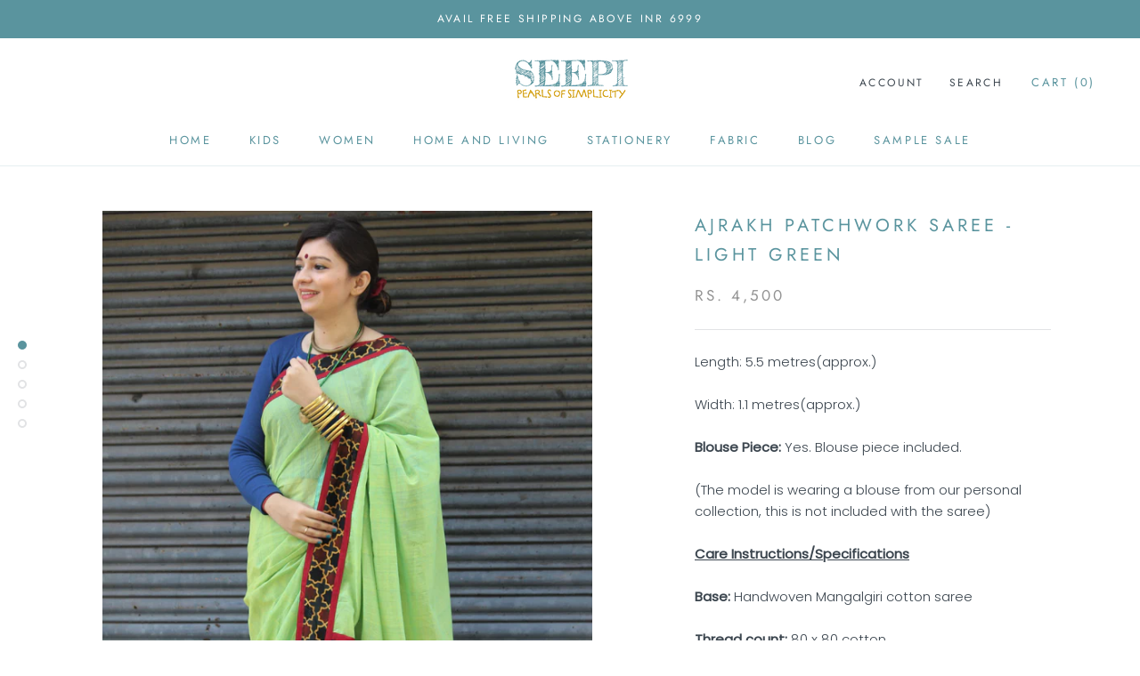

--- FILE ---
content_type: text/html; charset=utf-8
request_url: https://seepi.in/products/ajrakh-patchwork-saree-light-green
body_size: 23392
content:
<!doctype html>

<html class="no-js" lang="en">
  <head>
    <meta charset="utf-8"> 
    <meta http-equiv="X-UA-Compatible" content="IE=edge,chrome=1">
    <meta name="viewport" content="width=device-width, initial-scale=1.0, height=device-height, minimum-scale=1.0, maximum-scale=1.0">
    <meta name="theme-color" content="">

    <title>
      Ajrakh Patchwork Saree - Light Green &ndash; Seepi
    </title><meta name="description" content="Length: 5.5 metres(approx.) Width: 1.1 metres(approx.) Blouse Piece: Yes. Blouse piece included. (The model is wearing a blouse from our personal collection, this is not included with the saree) Care Instructions/Specifications Base: Handwoven Mangalgiri cotton saree Thread count: 80 x 80 cotton Patchwork: Ajrakh Tasse"><link rel="canonical" href="https://seepi.in/products/ajrakh-patchwork-saree-light-green"><link rel="shortcut icon" href="//seepi.in/cdn/shop/files/Seepi_Logo_6b58e6a1-2fbe-4881-93e6-5af677c7cc56_96x.png?v=1630542810" type="image/png"><meta property="og:type" content="product">
  <meta property="og:title" content="Ajrakh Patchwork Saree - Light Green"><meta property="og:image" content="http://seepi.in/cdn/shop/products/LightGreenAjrakhPatchworkSareeFront.jpg?v=1635156183">
    <meta property="og:image:secure_url" content="https://seepi.in/cdn/shop/products/LightGreenAjrakhPatchworkSareeFront.jpg?v=1635156183">
    <meta property="og:image:width" content="3343">
    <meta property="og:image:height" content="5016"><meta property="product:price:amount" content="4,500.00">
  <meta property="product:price:currency" content="INR"><meta property="og:description" content="Length: 5.5 metres(approx.) Width: 1.1 metres(approx.) Blouse Piece: Yes. Blouse piece included. (The model is wearing a blouse from our personal collection, this is not included with the saree) Care Instructions/Specifications Base: Handwoven Mangalgiri cotton saree Thread count: 80 x 80 cotton Patchwork: Ajrakh Tasse"><meta property="og:url" content="https://seepi.in/products/ajrakh-patchwork-saree-light-green">
<meta property="og:site_name" content="Seepi"><meta name="twitter:card" content="summary"><meta name="twitter:title" content="Ajrakh Patchwork Saree - Light Green">
  <meta name="twitter:description" content="Length: 5.5 metres(approx.) Width: 1.1 metres(approx.) Blouse Piece: Yes. Blouse piece included. (The model is wearing a blouse from our personal collection, this is not included with the saree) Care Instructions/Specifications Base: Handwoven Mangalgiri cotton saree Thread count: 80 x 80 cotton Patchwork: Ajrakh Tassels: Cotton tassels attached with handcrafted bird hangings sourced from a self help group in Rajasthan Length: 5.5 metres(approx.) Width: 1.1 metres (approx.) Blouse Piece: Yes. Running blouse piece included. Blouse piece is of the same colour as the saree. Dry Clean Only. Please do not machine wash this product. This is a MADE TO ORDER product. Shipping will take 6-7 days. No returns unless the item is damaged during transit.  Note: The actual colors may vary slightly from what is shown on your screen. This is because each monitor has a different capability to display colors. We believe">
  <meta name="twitter:image" content="https://seepi.in/cdn/shop/products/LightGreenAjrakhPatchworkSareeFront_600x600_crop_center.jpg?v=1635156183">
    <style>
  @font-face {
  font-family: Jost;
  font-weight: 400;
  font-style: normal;
  font-display: fallback;
  src: url("//seepi.in/cdn/fonts/jost/jost_n4.d47a1b6347ce4a4c9f437608011273009d91f2b7.woff2") format("woff2"),
       url("//seepi.in/cdn/fonts/jost/jost_n4.791c46290e672b3f85c3d1c651ef2efa3819eadd.woff") format("woff");
}

  @font-face {
  font-family: Poppins;
  font-weight: 300;
  font-style: normal;
  font-display: fallback;
  src: url("//seepi.in/cdn/fonts/poppins/poppins_n3.05f58335c3209cce17da4f1f1ab324ebe2982441.woff2") format("woff2"),
       url("//seepi.in/cdn/fonts/poppins/poppins_n3.6971368e1f131d2c8ff8e3a44a36b577fdda3ff5.woff") format("woff");
}


  @font-face {
  font-family: Poppins;
  font-weight: 400;
  font-style: normal;
  font-display: fallback;
  src: url("//seepi.in/cdn/fonts/poppins/poppins_n4.0ba78fa5af9b0e1a374041b3ceaadf0a43b41362.woff2") format("woff2"),
       url("//seepi.in/cdn/fonts/poppins/poppins_n4.214741a72ff2596839fc9760ee7a770386cf16ca.woff") format("woff");
}

  @font-face {
  font-family: Poppins;
  font-weight: 300;
  font-style: italic;
  font-display: fallback;
  src: url("//seepi.in/cdn/fonts/poppins/poppins_i3.8536b4423050219f608e17f134fe9ea3b01ed890.woff2") format("woff2"),
       url("//seepi.in/cdn/fonts/poppins/poppins_i3.0f4433ada196bcabf726ed78f8e37e0995762f7f.woff") format("woff");
}

  @font-face {
  font-family: Poppins;
  font-weight: 400;
  font-style: italic;
  font-display: fallback;
  src: url("//seepi.in/cdn/fonts/poppins/poppins_i4.846ad1e22474f856bd6b81ba4585a60799a9f5d2.woff2") format("woff2"),
       url("//seepi.in/cdn/fonts/poppins/poppins_i4.56b43284e8b52fc64c1fd271f289a39e8477e9ec.woff") format("woff");
}


  :root {
    --heading-font-family : Jost, sans-serif;
    --heading-font-weight : 400;
    --heading-font-style  : normal;

    --text-font-family : Poppins, sans-serif;
    --text-font-weight : 300;
    --text-font-style  : normal;

    --base-text-font-size   : 15px;
    --default-text-font-size: 14px;--background          : #ffffff;
    --background-rgb      : 255, 255, 255;
    --light-background    : #ffffff;
    --light-background-rgb: 255, 255, 255;
    --heading-color       : #5a949e;
    --text-color          : #3c464f;
    --text-color-rgb      : 60, 70, 79;
    --text-color-light    : #939393;
    --text-color-light-rgb: 147, 147, 147;
    --link-color          : #d19c09;
    --link-color-rgb      : 209, 156, 9;
    --border-color        : #e2e3e5;
    --border-color-rgb    : 226, 227, 229;

    --button-background    : #d19c09;
    --button-background-rgb: 209, 156, 9;
    --button-text-color    : #3c464f;

    --header-background       : #ffffff;
    --header-heading-color    : #5a949e;
    --header-light-text-color : #3c464f;
    --header-border-color     : #e6eff0;

    --footer-background    : #d19c09;
    --footer-text-color    : #3c464f;
    --footer-heading-color : #5a949e;
    --footer-border-color  : #bb8f14;

    --navigation-background      : #ffffff;
    --navigation-background-rgb  : 255, 255, 255;
    --navigation-text-color      : #5a949e;
    --navigation-text-color-light: rgba(90, 148, 158, 0.5);
    --navigation-border-color    : rgba(90, 148, 158, 0.25);

    --newsletter-popup-background     : #ffffff;
    --newsletter-popup-text-color     : #3c464f;
    --newsletter-popup-text-color-rgb : 60, 70, 79;

    --secondary-elements-background       : #5c5c5c;
    --secondary-elements-background-rgb   : 92, 92, 92;
    --secondary-elements-text-color       : #ffffff;
    --secondary-elements-text-color-light : rgba(255, 255, 255, 0.5);
    --secondary-elements-border-color     : rgba(255, 255, 255, 0.25);

    --product-sale-price-color    : #f94c43;
    --product-sale-price-color-rgb: 249, 76, 67;

    /* Products */

    --horizontal-spacing-four-products-per-row: 40px;
        --horizontal-spacing-two-products-per-row : 40px;

    --vertical-spacing-four-products-per-row: 60px;
        --vertical-spacing-two-products-per-row : 75px;

    /* Animation */
    --drawer-transition-timing: cubic-bezier(0.645, 0.045, 0.355, 1);
    --header-base-height: 80px; /* We set a default for browsers that do not support CSS variables */

    /* Cursors */
    --cursor-zoom-in-svg    : url(//seepi.in/cdn/shop/t/10/assets/cursor-zoom-in.svg?v=102253793745637481931612871836);
    --cursor-zoom-in-2x-svg : url(//seepi.in/cdn/shop/t/10/assets/cursor-zoom-in-2x.svg?v=162094392193805773821612871836);
  }
</style>

<script>
  // IE11 does not have support for CSS variables, so we have to polyfill them
  if (!(((window || {}).CSS || {}).supports && window.CSS.supports('(--a: 0)'))) {
    const script = document.createElement('script');
    script.type = 'text/javascript';
    script.src = 'https://cdn.jsdelivr.net/npm/css-vars-ponyfill@2';
    script.onload = function() {
      cssVars({});
    };

    document.getElementsByTagName('head')[0].appendChild(script);
  }
</script>

    <script>window.performance && window.performance.mark && window.performance.mark('shopify.content_for_header.start');</script><meta id="shopify-digital-wallet" name="shopify-digital-wallet" content="/2414444588/digital_wallets/dialog">
<link rel="alternate" type="application/json+oembed" href="https://seepi.in/products/ajrakh-patchwork-saree-light-green.oembed">
<script async="async" src="/checkouts/internal/preloads.js?locale=en-IN"></script>
<script id="shopify-features" type="application/json">{"accessToken":"2b59b5782df1e8fe626ae90332375b66","betas":["rich-media-storefront-analytics"],"domain":"seepi.in","predictiveSearch":true,"shopId":2414444588,"locale":"en"}</script>
<script>var Shopify = Shopify || {};
Shopify.shop = "seepi.myshopify.com";
Shopify.locale = "en";
Shopify.currency = {"active":"INR","rate":"1.0"};
Shopify.country = "IN";
Shopify.theme = {"name":"Prestige","id":84038221867,"schema_name":"Prestige","schema_version":"4.13.0","theme_store_id":855,"role":"main"};
Shopify.theme.handle = "null";
Shopify.theme.style = {"id":null,"handle":null};
Shopify.cdnHost = "seepi.in/cdn";
Shopify.routes = Shopify.routes || {};
Shopify.routes.root = "/";</script>
<script type="module">!function(o){(o.Shopify=o.Shopify||{}).modules=!0}(window);</script>
<script>!function(o){function n(){var o=[];function n(){o.push(Array.prototype.slice.apply(arguments))}return n.q=o,n}var t=o.Shopify=o.Shopify||{};t.loadFeatures=n(),t.autoloadFeatures=n()}(window);</script>
<script id="shop-js-analytics" type="application/json">{"pageType":"product"}</script>
<script defer="defer" async type="module" src="//seepi.in/cdn/shopifycloud/shop-js/modules/v2/client.init-shop-cart-sync_DGjqyID6.en.esm.js"></script>
<script defer="defer" async type="module" src="//seepi.in/cdn/shopifycloud/shop-js/modules/v2/chunk.common_CM5e3XYf.esm.js"></script>
<script type="module">
  await import("//seepi.in/cdn/shopifycloud/shop-js/modules/v2/client.init-shop-cart-sync_DGjqyID6.en.esm.js");
await import("//seepi.in/cdn/shopifycloud/shop-js/modules/v2/chunk.common_CM5e3XYf.esm.js");

  window.Shopify.SignInWithShop?.initShopCartSync?.({"fedCMEnabled":true,"windoidEnabled":true});

</script>
<script>(function() {
  var isLoaded = false;
  function asyncLoad() {
    if (isLoaded) return;
    isLoaded = true;
    var urls = ["https:\/\/chimpstatic.com\/mcjs-connected\/js\/users\/7606d937204d85172ab3ed83f\/6eb19e036bcaa91e42eed586e.js?shop=seepi.myshopify.com","https:\/\/instafeed.nfcube.com\/cdn\/f19cd1c8a4e1a368c5a1d52b1f3c1153.js?shop=seepi.myshopify.com"];
    for (var i = 0; i < urls.length; i++) {
      var s = document.createElement('script');
      s.type = 'text/javascript';
      s.async = true;
      s.src = urls[i];
      var x = document.getElementsByTagName('script')[0];
      x.parentNode.insertBefore(s, x);
    }
  };
  if(window.attachEvent) {
    window.attachEvent('onload', asyncLoad);
  } else {
    window.addEventListener('load', asyncLoad, false);
  }
})();</script>
<script id="__st">var __st={"a":2414444588,"offset":19800,"reqid":"71381494-720b-47cd-8804-e75ea68339fc-1766009607","pageurl":"seepi.in\/products\/ajrakh-patchwork-saree-light-green","u":"28f08f981d19","p":"product","rtyp":"product","rid":6632437579819};</script>
<script>window.ShopifyPaypalV4VisibilityTracking = true;</script>
<script id="captcha-bootstrap">!function(){'use strict';const t='contact',e='account',n='new_comment',o=[[t,t],['blogs',n],['comments',n],[t,'customer']],c=[[e,'customer_login'],[e,'guest_login'],[e,'recover_customer_password'],[e,'create_customer']],r=t=>t.map((([t,e])=>`form[action*='/${t}']:not([data-nocaptcha='true']) input[name='form_type'][value='${e}']`)).join(','),a=t=>()=>t?[...document.querySelectorAll(t)].map((t=>t.form)):[];function s(){const t=[...o],e=r(t);return a(e)}const i='password',u='form_key',d=['recaptcha-v3-token','g-recaptcha-response','h-captcha-response',i],f=()=>{try{return window.sessionStorage}catch{return}},m='__shopify_v',_=t=>t.elements[u];function p(t,e,n=!1){try{const o=window.sessionStorage,c=JSON.parse(o.getItem(e)),{data:r}=function(t){const{data:e,action:n}=t;return t[m]||n?{data:e,action:n}:{data:t,action:n}}(c);for(const[e,n]of Object.entries(r))t.elements[e]&&(t.elements[e].value=n);n&&o.removeItem(e)}catch(o){console.error('form repopulation failed',{error:o})}}const l='form_type',E='cptcha';function T(t){t.dataset[E]=!0}const w=window,h=w.document,L='Shopify',v='ce_forms',y='captcha';let A=!1;((t,e)=>{const n=(g='f06e6c50-85a8-45c8-87d0-21a2b65856fe',I='https://cdn.shopify.com/shopifycloud/storefront-forms-hcaptcha/ce_storefront_forms_captcha_hcaptcha.v1.5.2.iife.js',D={infoText:'Protected by hCaptcha',privacyText:'Privacy',termsText:'Terms'},(t,e,n)=>{const o=w[L][v],c=o.bindForm;if(c)return c(t,g,e,D).then(n);var r;o.q.push([[t,g,e,D],n]),r=I,A||(h.body.append(Object.assign(h.createElement('script'),{id:'captcha-provider',async:!0,src:r})),A=!0)});var g,I,D;w[L]=w[L]||{},w[L][v]=w[L][v]||{},w[L][v].q=[],w[L][y]=w[L][y]||{},w[L][y].protect=function(t,e){n(t,void 0,e),T(t)},Object.freeze(w[L][y]),function(t,e,n,w,h,L){const[v,y,A,g]=function(t,e,n){const i=e?o:[],u=t?c:[],d=[...i,...u],f=r(d),m=r(i),_=r(d.filter((([t,e])=>n.includes(e))));return[a(f),a(m),a(_),s()]}(w,h,L),I=t=>{const e=t.target;return e instanceof HTMLFormElement?e:e&&e.form},D=t=>v().includes(t);t.addEventListener('submit',(t=>{const e=I(t);if(!e)return;const n=D(e)&&!e.dataset.hcaptchaBound&&!e.dataset.recaptchaBound,o=_(e),c=g().includes(e)&&(!o||!o.value);(n||c)&&t.preventDefault(),c&&!n&&(function(t){try{if(!f())return;!function(t){const e=f();if(!e)return;const n=_(t);if(!n)return;const o=n.value;o&&e.removeItem(o)}(t);const e=Array.from(Array(32),(()=>Math.random().toString(36)[2])).join('');!function(t,e){_(t)||t.append(Object.assign(document.createElement('input'),{type:'hidden',name:u})),t.elements[u].value=e}(t,e),function(t,e){const n=f();if(!n)return;const o=[...t.querySelectorAll(`input[type='${i}']`)].map((({name:t})=>t)),c=[...d,...o],r={};for(const[a,s]of new FormData(t).entries())c.includes(a)||(r[a]=s);n.setItem(e,JSON.stringify({[m]:1,action:t.action,data:r}))}(t,e)}catch(e){console.error('failed to persist form',e)}}(e),e.submit())}));const S=(t,e)=>{t&&!t.dataset[E]&&(n(t,e.some((e=>e===t))),T(t))};for(const o of['focusin','change'])t.addEventListener(o,(t=>{const e=I(t);D(e)&&S(e,y())}));const B=e.get('form_key'),M=e.get(l),P=B&&M;t.addEventListener('DOMContentLoaded',(()=>{const t=y();if(P)for(const e of t)e.elements[l].value===M&&p(e,B);[...new Set([...A(),...v().filter((t=>'true'===t.dataset.shopifyCaptcha))])].forEach((e=>S(e,t)))}))}(h,new URLSearchParams(w.location.search),n,t,e,['guest_login'])})(!0,!0)}();</script>
<script integrity="sha256-52AcMU7V7pcBOXWImdc/TAGTFKeNjmkeM1Pvks/DTgc=" data-source-attribution="shopify.loadfeatures" defer="defer" src="//seepi.in/cdn/shopifycloud/storefront/assets/storefront/load_feature-81c60534.js" crossorigin="anonymous"></script>
<script data-source-attribution="shopify.dynamic_checkout.dynamic.init">var Shopify=Shopify||{};Shopify.PaymentButton=Shopify.PaymentButton||{isStorefrontPortableWallets:!0,init:function(){window.Shopify.PaymentButton.init=function(){};var t=document.createElement("script");t.src="https://seepi.in/cdn/shopifycloud/portable-wallets/latest/portable-wallets.en.js",t.type="module",document.head.appendChild(t)}};
</script>
<script data-source-attribution="shopify.dynamic_checkout.buyer_consent">
  function portableWalletsHideBuyerConsent(e){var t=document.getElementById("shopify-buyer-consent"),n=document.getElementById("shopify-subscription-policy-button");t&&n&&(t.classList.add("hidden"),t.setAttribute("aria-hidden","true"),n.removeEventListener("click",e))}function portableWalletsShowBuyerConsent(e){var t=document.getElementById("shopify-buyer-consent"),n=document.getElementById("shopify-subscription-policy-button");t&&n&&(t.classList.remove("hidden"),t.removeAttribute("aria-hidden"),n.addEventListener("click",e))}window.Shopify?.PaymentButton&&(window.Shopify.PaymentButton.hideBuyerConsent=portableWalletsHideBuyerConsent,window.Shopify.PaymentButton.showBuyerConsent=portableWalletsShowBuyerConsent);
</script>
<script>
  function portableWalletsCleanup(e){e&&e.src&&console.error("Failed to load portable wallets script "+e.src);var t=document.querySelectorAll("shopify-accelerated-checkout .shopify-payment-button__skeleton, shopify-accelerated-checkout-cart .wallet-cart-button__skeleton"),e=document.getElementById("shopify-buyer-consent");for(let e=0;e<t.length;e++)t[e].remove();e&&e.remove()}function portableWalletsNotLoadedAsModule(e){e instanceof ErrorEvent&&"string"==typeof e.message&&e.message.includes("import.meta")&&"string"==typeof e.filename&&e.filename.includes("portable-wallets")&&(window.removeEventListener("error",portableWalletsNotLoadedAsModule),window.Shopify.PaymentButton.failedToLoad=e,"loading"===document.readyState?document.addEventListener("DOMContentLoaded",window.Shopify.PaymentButton.init):window.Shopify.PaymentButton.init())}window.addEventListener("error",portableWalletsNotLoadedAsModule);
</script>

<script type="module" src="https://seepi.in/cdn/shopifycloud/portable-wallets/latest/portable-wallets.en.js" onError="portableWalletsCleanup(this)" crossorigin="anonymous"></script>
<script nomodule>
  document.addEventListener("DOMContentLoaded", portableWalletsCleanup);
</script>

<link id="shopify-accelerated-checkout-styles" rel="stylesheet" media="screen" href="https://seepi.in/cdn/shopifycloud/portable-wallets/latest/accelerated-checkout-backwards-compat.css" crossorigin="anonymous">
<style id="shopify-accelerated-checkout-cart">
        #shopify-buyer-consent {
  margin-top: 1em;
  display: inline-block;
  width: 100%;
}

#shopify-buyer-consent.hidden {
  display: none;
}

#shopify-subscription-policy-button {
  background: none;
  border: none;
  padding: 0;
  text-decoration: underline;
  font-size: inherit;
  cursor: pointer;
}

#shopify-subscription-policy-button::before {
  box-shadow: none;
}

      </style>

<script>window.performance && window.performance.mark && window.performance.mark('shopify.content_for_header.end');</script>

    <link rel="stylesheet" href="//seepi.in/cdn/shop/t/10/assets/theme.css?v=33384009345405800491613049729">

    <script>// This allows to expose several variables to the global scope, to be used in scripts
      window.theme = {
        pageType: "product",
        moneyFormat: "Rs. {{amount}}",
        moneyWithCurrencyFormat: "Rs. {{amount}}",
        productImageSize: "natural",
        searchMode: "product,article,page",
        showPageTransition: true,
        showElementStaggering: false,
        showImageZooming: true
      };

      window.routes = {
        rootUrl: "\/",
        rootUrlWithoutSlash: '',
        cartUrl: "\/cart",
        cartAddUrl: "\/cart\/add",
        cartChangeUrl: "\/cart\/change",
        searchUrl: "\/search",
        productRecommendationsUrl: "\/recommendations\/products"
      };

      window.languages = {
        cartAddNote: "Add Order Note",
        cartEditNote: "Edit Order Note",
        productImageLoadingError: "This image could not be loaded. Please try to reload the page.",
        productFormAddToCart: "Add to cart",
        productFormUnavailable: "Unavailable",
        productFormSoldOut: "Sold Out",
        shippingEstimatorOneResult: "1 option available:",
        shippingEstimatorMoreResults: "{{count}} options available:",
        shippingEstimatorNoResults: "No shipping could be found"
      };

      window.lazySizesConfig = {
        loadHidden: false,
        hFac: 0.5,
        expFactor: 2,
        ricTimeout: 150,
        lazyClass: 'Image--lazyLoad',
        loadingClass: 'Image--lazyLoading',
        loadedClass: 'Image--lazyLoaded'
      };

      document.documentElement.className = document.documentElement.className.replace('no-js', 'js');
      document.documentElement.style.setProperty('--window-height', window.innerHeight + 'px');

      // We do a quick detection of some features (we could use Modernizr but for so little...)
      (function() {
        document.documentElement.className += ((window.CSS && window.CSS.supports('(position: sticky) or (position: -webkit-sticky)')) ? ' supports-sticky' : ' no-supports-sticky');
        document.documentElement.className += (window.matchMedia('(-moz-touch-enabled: 1), (hover: none)')).matches ? ' no-supports-hover' : ' supports-hover';
      }());
    </script>

    <script src="//seepi.in/cdn/shop/t/10/assets/lazysizes.min.js?v=174358363404432586981611576157" async></script><script src="https://polyfill-fastly.net/v3/polyfill.min.js?unknown=polyfill&features=fetch,Element.prototype.closest,Element.prototype.remove,Element.prototype.classList,Array.prototype.includes,Array.prototype.fill,Object.assign,CustomEvent,IntersectionObserver,IntersectionObserverEntry,URL" defer></script>
    <script src="//seepi.in/cdn/shop/t/10/assets/libs.min.js?v=26178543184394469741611576156" defer></script>
    <script src="//seepi.in/cdn/shop/t/10/assets/theme.min.js?v=159976158040161064131611668533" defer></script>
    <script src="//seepi.in/cdn/shop/t/10/assets/custom.js?v=183944157590872491501611576158" defer></script>

    <script>
      (function () {
        window.onpageshow = function() {
          if (window.theme.showPageTransition) {
            var pageTransition = document.querySelector('.PageTransition');

            if (pageTransition) {
              pageTransition.style.visibility = 'visible';
              pageTransition.style.opacity = '0';
            }
          }

          // When the page is loaded from the cache, we have to reload the cart content
          document.documentElement.dispatchEvent(new CustomEvent('cart:refresh', {
            bubbles: true
          }));
        };
      })();
    </script>

    
  <script type="application/ld+json">
  {
    "@context": "http://schema.org",
    "@type": "Product",
    "offers": [{
          "@type": "Offer",
          "name": "Default Title",
          "availability":"https://schema.org/OutOfStock",
          "price": 4500.0,
          "priceCurrency": "INR",
          "priceValidUntil": "2025-12-28","url": "/products/ajrakh-patchwork-saree-light-green?variant=39500145950763"
        }
],
    "brand": {
      "name": "Seepi"
    },
    "name": "Ajrakh Patchwork Saree - Light Green",
    "description": "\nLength: 5.5 metres(approx.)\nWidth: 1.1 metres(approx.)\nBlouse Piece: Yes. Blouse piece included.\n(The model is wearing a blouse from our personal collection, this is not included with the saree)\nCare Instructions\/Specifications\nBase: Handwoven Mangalgiri cotton saree\nThread count: 80 x 80 cotton\nPatchwork: Ajrakh\nTassels: Cotton tassels attached with handcrafted bird hangings sourced from a self help group in Rajasthan\nLength: 5.5 metres(approx.)\nWidth: 1.1 metres (approx.)\nBlouse Piece: Yes. Running blouse piece included. Blouse piece is of the same colour as the saree.\nDry Clean Only. Please do not machine wash this product.\nThis is a MADE TO ORDER product. Shipping will take 6-7 days. No returns unless the item is damaged during transit. \nNote: The actual colors may vary slightly from what is shown on your screen. This is because each monitor has a different capability to display colors.\nWe believe in celebrating the imperfect beauty of handmade goods. Therefore, slight imperfections such as an irregular weave or print or a stitch aren't viewed as defects.",
    "category": "",
    "url": "/products/ajrakh-patchwork-saree-light-green",
    "sku": "",
    "image": {
      "@type": "ImageObject",
      "url": "https://seepi.in/cdn/shop/products/LightGreenAjrakhPatchworkSareeFront_1024x.jpg?v=1635156183",
      "image": "https://seepi.in/cdn/shop/products/LightGreenAjrakhPatchworkSareeFront_1024x.jpg?v=1635156183",
      "name": "Ajrakh Patchwork Saree - Light Green",
      "width": "1024",
      "height": "1024"
    }
  }
  </script>



  <script type="application/ld+json">
  {
    "@context": "http://schema.org",
    "@type": "BreadcrumbList",
  "itemListElement": [{
      "@type": "ListItem",
      "position": 1,
      "name": "Translation missing: en.general.breadcrumb.home",
      "item": "https://seepi.in"
    },{
          "@type": "ListItem",
          "position": 2,
          "name": "Ajrakh Patchwork Saree - Light Green",
          "item": "https://seepi.in/products/ajrakh-patchwork-saree-light-green"
        }]
  }
  </script>

  <link href="https://monorail-edge.shopifysvc.com" rel="dns-prefetch">
<script>(function(){if ("sendBeacon" in navigator && "performance" in window) {try {var session_token_from_headers = performance.getEntriesByType('navigation')[0].serverTiming.find(x => x.name == '_s').description;} catch {var session_token_from_headers = undefined;}var session_cookie_matches = document.cookie.match(/_shopify_s=([^;]*)/);var session_token_from_cookie = session_cookie_matches && session_cookie_matches.length === 2 ? session_cookie_matches[1] : "";var session_token = session_token_from_headers || session_token_from_cookie || "";function handle_abandonment_event(e) {var entries = performance.getEntries().filter(function(entry) {return /monorail-edge.shopifysvc.com/.test(entry.name);});if (!window.abandonment_tracked && entries.length === 0) {window.abandonment_tracked = true;var currentMs = Date.now();var navigation_start = performance.timing.navigationStart;var payload = {shop_id: 2414444588,url: window.location.href,navigation_start,duration: currentMs - navigation_start,session_token,page_type: "product"};window.navigator.sendBeacon("https://monorail-edge.shopifysvc.com/v1/produce", JSON.stringify({schema_id: "online_store_buyer_site_abandonment/1.1",payload: payload,metadata: {event_created_at_ms: currentMs,event_sent_at_ms: currentMs}}));}}window.addEventListener('pagehide', handle_abandonment_event);}}());</script>
<script id="web-pixels-manager-setup">(function e(e,d,r,n,o){if(void 0===o&&(o={}),!Boolean(null===(a=null===(i=window.Shopify)||void 0===i?void 0:i.analytics)||void 0===a?void 0:a.replayQueue)){var i,a;window.Shopify=window.Shopify||{};var t=window.Shopify;t.analytics=t.analytics||{};var s=t.analytics;s.replayQueue=[],s.publish=function(e,d,r){return s.replayQueue.push([e,d,r]),!0};try{self.performance.mark("wpm:start")}catch(e){}var l=function(){var e={modern:/Edge?\/(1{2}[4-9]|1[2-9]\d|[2-9]\d{2}|\d{4,})\.\d+(\.\d+|)|Firefox\/(1{2}[4-9]|1[2-9]\d|[2-9]\d{2}|\d{4,})\.\d+(\.\d+|)|Chrom(ium|e)\/(9{2}|\d{3,})\.\d+(\.\d+|)|(Maci|X1{2}).+ Version\/(15\.\d+|(1[6-9]|[2-9]\d|\d{3,})\.\d+)([,.]\d+|)( \(\w+\)|)( Mobile\/\w+|) Safari\/|Chrome.+OPR\/(9{2}|\d{3,})\.\d+\.\d+|(CPU[ +]OS|iPhone[ +]OS|CPU[ +]iPhone|CPU IPhone OS|CPU iPad OS)[ +]+(15[._]\d+|(1[6-9]|[2-9]\d|\d{3,})[._]\d+)([._]\d+|)|Android:?[ /-](13[3-9]|1[4-9]\d|[2-9]\d{2}|\d{4,})(\.\d+|)(\.\d+|)|Android.+Firefox\/(13[5-9]|1[4-9]\d|[2-9]\d{2}|\d{4,})\.\d+(\.\d+|)|Android.+Chrom(ium|e)\/(13[3-9]|1[4-9]\d|[2-9]\d{2}|\d{4,})\.\d+(\.\d+|)|SamsungBrowser\/([2-9]\d|\d{3,})\.\d+/,legacy:/Edge?\/(1[6-9]|[2-9]\d|\d{3,})\.\d+(\.\d+|)|Firefox\/(5[4-9]|[6-9]\d|\d{3,})\.\d+(\.\d+|)|Chrom(ium|e)\/(5[1-9]|[6-9]\d|\d{3,})\.\d+(\.\d+|)([\d.]+$|.*Safari\/(?![\d.]+ Edge\/[\d.]+$))|(Maci|X1{2}).+ Version\/(10\.\d+|(1[1-9]|[2-9]\d|\d{3,})\.\d+)([,.]\d+|)( \(\w+\)|)( Mobile\/\w+|) Safari\/|Chrome.+OPR\/(3[89]|[4-9]\d|\d{3,})\.\d+\.\d+|(CPU[ +]OS|iPhone[ +]OS|CPU[ +]iPhone|CPU IPhone OS|CPU iPad OS)[ +]+(10[._]\d+|(1[1-9]|[2-9]\d|\d{3,})[._]\d+)([._]\d+|)|Android:?[ /-](13[3-9]|1[4-9]\d|[2-9]\d{2}|\d{4,})(\.\d+|)(\.\d+|)|Mobile Safari.+OPR\/([89]\d|\d{3,})\.\d+\.\d+|Android.+Firefox\/(13[5-9]|1[4-9]\d|[2-9]\d{2}|\d{4,})\.\d+(\.\d+|)|Android.+Chrom(ium|e)\/(13[3-9]|1[4-9]\d|[2-9]\d{2}|\d{4,})\.\d+(\.\d+|)|Android.+(UC? ?Browser|UCWEB|U3)[ /]?(15\.([5-9]|\d{2,})|(1[6-9]|[2-9]\d|\d{3,})\.\d+)\.\d+|SamsungBrowser\/(5\.\d+|([6-9]|\d{2,})\.\d+)|Android.+MQ{2}Browser\/(14(\.(9|\d{2,})|)|(1[5-9]|[2-9]\d|\d{3,})(\.\d+|))(\.\d+|)|K[Aa][Ii]OS\/(3\.\d+|([4-9]|\d{2,})\.\d+)(\.\d+|)/},d=e.modern,r=e.legacy,n=navigator.userAgent;return n.match(d)?"modern":n.match(r)?"legacy":"unknown"}(),u="modern"===l?"modern":"legacy",c=(null!=n?n:{modern:"",legacy:""})[u],f=function(e){return[e.baseUrl,"/wpm","/b",e.hashVersion,"modern"===e.buildTarget?"m":"l",".js"].join("")}({baseUrl:d,hashVersion:r,buildTarget:u}),m=function(e){var d=e.version,r=e.bundleTarget,n=e.surface,o=e.pageUrl,i=e.monorailEndpoint;return{emit:function(e){var a=e.status,t=e.errorMsg,s=(new Date).getTime(),l=JSON.stringify({metadata:{event_sent_at_ms:s},events:[{schema_id:"web_pixels_manager_load/3.1",payload:{version:d,bundle_target:r,page_url:o,status:a,surface:n,error_msg:t},metadata:{event_created_at_ms:s}}]});if(!i)return console&&console.warn&&console.warn("[Web Pixels Manager] No Monorail endpoint provided, skipping logging."),!1;try{return self.navigator.sendBeacon.bind(self.navigator)(i,l)}catch(e){}var u=new XMLHttpRequest;try{return u.open("POST",i,!0),u.setRequestHeader("Content-Type","text/plain"),u.send(l),!0}catch(e){return console&&console.warn&&console.warn("[Web Pixels Manager] Got an unhandled error while logging to Monorail."),!1}}}}({version:r,bundleTarget:l,surface:e.surface,pageUrl:self.location.href,monorailEndpoint:e.monorailEndpoint});try{o.browserTarget=l,function(e){var d=e.src,r=e.async,n=void 0===r||r,o=e.onload,i=e.onerror,a=e.sri,t=e.scriptDataAttributes,s=void 0===t?{}:t,l=document.createElement("script"),u=document.querySelector("head"),c=document.querySelector("body");if(l.async=n,l.src=d,a&&(l.integrity=a,l.crossOrigin="anonymous"),s)for(var f in s)if(Object.prototype.hasOwnProperty.call(s,f))try{l.dataset[f]=s[f]}catch(e){}if(o&&l.addEventListener("load",o),i&&l.addEventListener("error",i),u)u.appendChild(l);else{if(!c)throw new Error("Did not find a head or body element to append the script");c.appendChild(l)}}({src:f,async:!0,onload:function(){if(!function(){var e,d;return Boolean(null===(d=null===(e=window.Shopify)||void 0===e?void 0:e.analytics)||void 0===d?void 0:d.initialized)}()){var d=window.webPixelsManager.init(e)||void 0;if(d){var r=window.Shopify.analytics;r.replayQueue.forEach((function(e){var r=e[0],n=e[1],o=e[2];d.publishCustomEvent(r,n,o)})),r.replayQueue=[],r.publish=d.publishCustomEvent,r.visitor=d.visitor,r.initialized=!0}}},onerror:function(){return m.emit({status:"failed",errorMsg:"".concat(f," has failed to load")})},sri:function(e){var d=/^sha384-[A-Za-z0-9+/=]+$/;return"string"==typeof e&&d.test(e)}(c)?c:"",scriptDataAttributes:o}),m.emit({status:"loading"})}catch(e){m.emit({status:"failed",errorMsg:(null==e?void 0:e.message)||"Unknown error"})}}})({shopId: 2414444588,storefrontBaseUrl: "https://seepi.in",extensionsBaseUrl: "https://extensions.shopifycdn.com/cdn/shopifycloud/web-pixels-manager",monorailEndpoint: "https://monorail-edge.shopifysvc.com/unstable/produce_batch",surface: "storefront-renderer",enabledBetaFlags: ["2dca8a86"],webPixelsConfigList: [{"id":"264503339","configuration":"{\"config\":\"{\\\"pixel_id\\\":\\\"G-P1G6X7XYR5\\\",\\\"gtag_events\\\":[{\\\"type\\\":\\\"begin_checkout\\\",\\\"action_label\\\":[\\\"G-P1G6X7XYR5\\\",\\\"AW-785626189\\\/8VQvCMH2tMwZEM3ozvYC\\\"]},{\\\"type\\\":\\\"search\\\",\\\"action_label\\\":[\\\"G-P1G6X7XYR5\\\",\\\"AW-785626189\\\/8dh9CLv2tMwZEM3ozvYC\\\"]},{\\\"type\\\":\\\"view_item\\\",\\\"action_label\\\":[\\\"G-P1G6X7XYR5\\\",\\\"AW-785626189\\\/VraJCLj2tMwZEM3ozvYC\\\"]},{\\\"type\\\":\\\"purchase\\\",\\\"action_label\\\":[\\\"G-P1G6X7XYR5\\\",\\\"AW-785626189\\\/TERzCLL2tMwZEM3ozvYC\\\"]},{\\\"type\\\":\\\"page_view\\\",\\\"action_label\\\":[\\\"G-P1G6X7XYR5\\\",\\\"AW-785626189\\\/78YHCLX2tMwZEM3ozvYC\\\"]},{\\\"type\\\":\\\"add_payment_info\\\",\\\"action_label\\\":[\\\"G-P1G6X7XYR5\\\",\\\"AW-785626189\\\/SfsXCMT2tMwZEM3ozvYC\\\"]},{\\\"type\\\":\\\"add_to_cart\\\",\\\"action_label\\\":[\\\"G-P1G6X7XYR5\\\",\\\"AW-785626189\\\/Y3yBCL72tMwZEM3ozvYC\\\"]}],\\\"enable_monitoring_mode\\\":false}\"}","eventPayloadVersion":"v1","runtimeContext":"OPEN","scriptVersion":"b2a88bafab3e21179ed38636efcd8a93","type":"APP","apiClientId":1780363,"privacyPurposes":[],"dataSharingAdjustments":{"protectedCustomerApprovalScopes":["read_customer_address","read_customer_email","read_customer_name","read_customer_personal_data","read_customer_phone"]}},{"id":"51445803","eventPayloadVersion":"v1","runtimeContext":"LAX","scriptVersion":"1","type":"CUSTOM","privacyPurposes":["MARKETING"],"name":"Meta pixel (migrated)"},{"id":"shopify-app-pixel","configuration":"{}","eventPayloadVersion":"v1","runtimeContext":"STRICT","scriptVersion":"0450","apiClientId":"shopify-pixel","type":"APP","privacyPurposes":["ANALYTICS","MARKETING"]},{"id":"shopify-custom-pixel","eventPayloadVersion":"v1","runtimeContext":"LAX","scriptVersion":"0450","apiClientId":"shopify-pixel","type":"CUSTOM","privacyPurposes":["ANALYTICS","MARKETING"]}],isMerchantRequest: false,initData: {"shop":{"name":"Seepi","paymentSettings":{"currencyCode":"INR"},"myshopifyDomain":"seepi.myshopify.com","countryCode":"IN","storefrontUrl":"https:\/\/seepi.in"},"customer":null,"cart":null,"checkout":null,"productVariants":[{"price":{"amount":4500.0,"currencyCode":"INR"},"product":{"title":"Ajrakh Patchwork Saree - Light Green","vendor":"Seepi","id":"6632437579819","untranslatedTitle":"Ajrakh Patchwork Saree - Light Green","url":"\/products\/ajrakh-patchwork-saree-light-green","type":""},"id":"39500145950763","image":{"src":"\/\/seepi.in\/cdn\/shop\/products\/LightGreenAjrakhPatchworkSareeFront.jpg?v=1635156183"},"sku":"","title":"Default Title","untranslatedTitle":"Default Title"}],"purchasingCompany":null},},"https://seepi.in/cdn","ae1676cfwd2530674p4253c800m34e853cb",{"modern":"","legacy":""},{"shopId":"2414444588","storefrontBaseUrl":"https:\/\/seepi.in","extensionBaseUrl":"https:\/\/extensions.shopifycdn.com\/cdn\/shopifycloud\/web-pixels-manager","surface":"storefront-renderer","enabledBetaFlags":"[\"2dca8a86\"]","isMerchantRequest":"false","hashVersion":"ae1676cfwd2530674p4253c800m34e853cb","publish":"custom","events":"[[\"page_viewed\",{}],[\"product_viewed\",{\"productVariant\":{\"price\":{\"amount\":4500.0,\"currencyCode\":\"INR\"},\"product\":{\"title\":\"Ajrakh Patchwork Saree - Light Green\",\"vendor\":\"Seepi\",\"id\":\"6632437579819\",\"untranslatedTitle\":\"Ajrakh Patchwork Saree - Light Green\",\"url\":\"\/products\/ajrakh-patchwork-saree-light-green\",\"type\":\"\"},\"id\":\"39500145950763\",\"image\":{\"src\":\"\/\/seepi.in\/cdn\/shop\/products\/LightGreenAjrakhPatchworkSareeFront.jpg?v=1635156183\"},\"sku\":\"\",\"title\":\"Default Title\",\"untranslatedTitle\":\"Default Title\"}}]]"});</script><script>
  window.ShopifyAnalytics = window.ShopifyAnalytics || {};
  window.ShopifyAnalytics.meta = window.ShopifyAnalytics.meta || {};
  window.ShopifyAnalytics.meta.currency = 'INR';
  var meta = {"product":{"id":6632437579819,"gid":"gid:\/\/shopify\/Product\/6632437579819","vendor":"Seepi","type":"","variants":[{"id":39500145950763,"price":450000,"name":"Ajrakh Patchwork Saree - Light Green","public_title":null,"sku":""}],"remote":false},"page":{"pageType":"product","resourceType":"product","resourceId":6632437579819}};
  for (var attr in meta) {
    window.ShopifyAnalytics.meta[attr] = meta[attr];
  }
</script>
<script class="analytics">
  (function () {
    var customDocumentWrite = function(content) {
      var jquery = null;

      if (window.jQuery) {
        jquery = window.jQuery;
      } else if (window.Checkout && window.Checkout.$) {
        jquery = window.Checkout.$;
      }

      if (jquery) {
        jquery('body').append(content);
      }
    };

    var hasLoggedConversion = function(token) {
      if (token) {
        return document.cookie.indexOf('loggedConversion=' + token) !== -1;
      }
      return false;
    }

    var setCookieIfConversion = function(token) {
      if (token) {
        var twoMonthsFromNow = new Date(Date.now());
        twoMonthsFromNow.setMonth(twoMonthsFromNow.getMonth() + 2);

        document.cookie = 'loggedConversion=' + token + '; expires=' + twoMonthsFromNow;
      }
    }

    var trekkie = window.ShopifyAnalytics.lib = window.trekkie = window.trekkie || [];
    if (trekkie.integrations) {
      return;
    }
    trekkie.methods = [
      'identify',
      'page',
      'ready',
      'track',
      'trackForm',
      'trackLink'
    ];
    trekkie.factory = function(method) {
      return function() {
        var args = Array.prototype.slice.call(arguments);
        args.unshift(method);
        trekkie.push(args);
        return trekkie;
      };
    };
    for (var i = 0; i < trekkie.methods.length; i++) {
      var key = trekkie.methods[i];
      trekkie[key] = trekkie.factory(key);
    }
    trekkie.load = function(config) {
      trekkie.config = config || {};
      trekkie.config.initialDocumentCookie = document.cookie;
      var first = document.getElementsByTagName('script')[0];
      var script = document.createElement('script');
      script.type = 'text/javascript';
      script.onerror = function(e) {
        var scriptFallback = document.createElement('script');
        scriptFallback.type = 'text/javascript';
        scriptFallback.onerror = function(error) {
                var Monorail = {
      produce: function produce(monorailDomain, schemaId, payload) {
        var currentMs = new Date().getTime();
        var event = {
          schema_id: schemaId,
          payload: payload,
          metadata: {
            event_created_at_ms: currentMs,
            event_sent_at_ms: currentMs
          }
        };
        return Monorail.sendRequest("https://" + monorailDomain + "/v1/produce", JSON.stringify(event));
      },
      sendRequest: function sendRequest(endpointUrl, payload) {
        // Try the sendBeacon API
        if (window && window.navigator && typeof window.navigator.sendBeacon === 'function' && typeof window.Blob === 'function' && !Monorail.isIos12()) {
          var blobData = new window.Blob([payload], {
            type: 'text/plain'
          });

          if (window.navigator.sendBeacon(endpointUrl, blobData)) {
            return true;
          } // sendBeacon was not successful

        } // XHR beacon

        var xhr = new XMLHttpRequest();

        try {
          xhr.open('POST', endpointUrl);
          xhr.setRequestHeader('Content-Type', 'text/plain');
          xhr.send(payload);
        } catch (e) {
          console.log(e);
        }

        return false;
      },
      isIos12: function isIos12() {
        return window.navigator.userAgent.lastIndexOf('iPhone; CPU iPhone OS 12_') !== -1 || window.navigator.userAgent.lastIndexOf('iPad; CPU OS 12_') !== -1;
      }
    };
    Monorail.produce('monorail-edge.shopifysvc.com',
      'trekkie_storefront_load_errors/1.1',
      {shop_id: 2414444588,
      theme_id: 84038221867,
      app_name: "storefront",
      context_url: window.location.href,
      source_url: "//seepi.in/cdn/s/trekkie.storefront.4b0d51228c8d1703f19d66468963c9de55bf59b0.min.js"});

        };
        scriptFallback.async = true;
        scriptFallback.src = '//seepi.in/cdn/s/trekkie.storefront.4b0d51228c8d1703f19d66468963c9de55bf59b0.min.js';
        first.parentNode.insertBefore(scriptFallback, first);
      };
      script.async = true;
      script.src = '//seepi.in/cdn/s/trekkie.storefront.4b0d51228c8d1703f19d66468963c9de55bf59b0.min.js';
      first.parentNode.insertBefore(script, first);
    };
    trekkie.load(
      {"Trekkie":{"appName":"storefront","development":false,"defaultAttributes":{"shopId":2414444588,"isMerchantRequest":null,"themeId":84038221867,"themeCityHash":"10478691369225105739","contentLanguage":"en","currency":"INR","eventMetadataId":"af6b859f-6fad-4b6f-9c5a-745207143419"},"isServerSideCookieWritingEnabled":true,"monorailRegion":"shop_domain","enabledBetaFlags":["65f19447"]},"Session Attribution":{},"S2S":{"facebookCapiEnabled":false,"source":"trekkie-storefront-renderer","apiClientId":580111}}
    );

    var loaded = false;
    trekkie.ready(function() {
      if (loaded) return;
      loaded = true;

      window.ShopifyAnalytics.lib = window.trekkie;

      var originalDocumentWrite = document.write;
      document.write = customDocumentWrite;
      try { window.ShopifyAnalytics.merchantGoogleAnalytics.call(this); } catch(error) {};
      document.write = originalDocumentWrite;

      window.ShopifyAnalytics.lib.page(null,{"pageType":"product","resourceType":"product","resourceId":6632437579819,"shopifyEmitted":true});

      var match = window.location.pathname.match(/checkouts\/(.+)\/(thank_you|post_purchase)/)
      var token = match? match[1]: undefined;
      if (!hasLoggedConversion(token)) {
        setCookieIfConversion(token);
        window.ShopifyAnalytics.lib.track("Viewed Product",{"currency":"INR","variantId":39500145950763,"productId":6632437579819,"productGid":"gid:\/\/shopify\/Product\/6632437579819","name":"Ajrakh Patchwork Saree - Light Green","price":"4500.00","sku":"","brand":"Seepi","variant":null,"category":"","nonInteraction":true,"remote":false},undefined,undefined,{"shopifyEmitted":true});
      window.ShopifyAnalytics.lib.track("monorail:\/\/trekkie_storefront_viewed_product\/1.1",{"currency":"INR","variantId":39500145950763,"productId":6632437579819,"productGid":"gid:\/\/shopify\/Product\/6632437579819","name":"Ajrakh Patchwork Saree - Light Green","price":"4500.00","sku":"","brand":"Seepi","variant":null,"category":"","nonInteraction":true,"remote":false,"referer":"https:\/\/seepi.in\/products\/ajrakh-patchwork-saree-light-green"});
      }
    });


        var eventsListenerScript = document.createElement('script');
        eventsListenerScript.async = true;
        eventsListenerScript.src = "//seepi.in/cdn/shopifycloud/storefront/assets/shop_events_listener-3da45d37.js";
        document.getElementsByTagName('head')[0].appendChild(eventsListenerScript);

})();</script>
  <script>
  if (!window.ga || (window.ga && typeof window.ga !== 'function')) {
    window.ga = function ga() {
      (window.ga.q = window.ga.q || []).push(arguments);
      if (window.Shopify && window.Shopify.analytics && typeof window.Shopify.analytics.publish === 'function') {
        window.Shopify.analytics.publish("ga_stub_called", {}, {sendTo: "google_osp_migration"});
      }
      console.error("Shopify's Google Analytics stub called with:", Array.from(arguments), "\nSee https://help.shopify.com/manual/promoting-marketing/pixels/pixel-migration#google for more information.");
    };
    if (window.Shopify && window.Shopify.analytics && typeof window.Shopify.analytics.publish === 'function') {
      window.Shopify.analytics.publish("ga_stub_initialized", {}, {sendTo: "google_osp_migration"});
    }
  }
</script>
<script
  defer
  src="https://seepi.in/cdn/shopifycloud/perf-kit/shopify-perf-kit-2.1.2.min.js"
  data-application="storefront-renderer"
  data-shop-id="2414444588"
  data-render-region="gcp-us-central1"
  data-page-type="product"
  data-theme-instance-id="84038221867"
  data-theme-name="Prestige"
  data-theme-version="4.13.0"
  data-monorail-region="shop_domain"
  data-resource-timing-sampling-rate="10"
  data-shs="true"
  data-shs-beacon="true"
  data-shs-export-with-fetch="true"
  data-shs-logs-sample-rate="1"
  data-shs-beacon-endpoint="https://seepi.in/api/collect"
></script>
</head><body class="prestige--v4 features--heading-normal features--heading-uppercase features--show-page-transition features--show-button-transition features--show-image-zooming  template-product">
    <a class="PageSkipLink u-visually-hidden" href="#main">Skip to content</a>
    <span class="LoadingBar"></span>
    <div class="PageOverlay"></div><div class="PageTransition"></div><div id="shopify-section-popup" class="shopify-section"></div>
    <div id="shopify-section-sidebar-menu" class="shopify-section"><section id="sidebar-menu" class="SidebarMenu Drawer Drawer--small Drawer--fromLeft" aria-hidden="true" data-section-id="sidebar-menu" data-section-type="sidebar-menu">
     
  <header class="Drawer__Header" data-drawer-animated-left>
    
      <button class="Drawer__Close Icon-Wrapper--clickable" data-action="close-drawer" data-drawer-id="sidebar-menu" aria-label="Close navigation"><svg class="Icon Icon--close" role="presentation" viewBox="0 0 16 14">
      <path d="M15 0L1 14m14 0L1 0" stroke="currentColor" fill="none" fill-rule="evenodd"></path>
    </svg></button>
    </header>

    <div class="Drawer__Content">
      
      <div class="Drawer__Main" data-drawer-animated-left data-scrollable>
       
        <div class="Drawer__Container">
          <nav class="SidebarMenu__Nav SidebarMenu__Nav--primary" aria-label="Sidebar navigation"><div class="Collapsible"><a href="/" class="Collapsible__Button Heading Link Link--primary u-h6">Home</a></div><div class="Collapsible"><button class="Collapsible__Button Heading u-h6" data-action="toggle-collapsible" aria-expanded="false">Kids<span class="Collapsible__Plus"></span>
                  </button>

                  <div class="Collapsible__Inner">
                    <div class="Collapsible__Content"><div class="Collapsible"><a href="/collections/toys" class="Collapsible__Button Heading Text--subdued Link Link--primary u-h7">TOYS AND TRINKETS: Handcrafted toys and accessories</a></div></div>
                  </div></div><div class="Collapsible"><button class="Collapsible__Button Heading u-h6" data-action="toggle-collapsible" aria-expanded="false">Women<span class="Collapsible__Plus"></span>
                  </button>

                  <div class="Collapsible__Inner">
                    <div class="Collapsible__Content"><div class="Collapsible"><button class="Collapsible__Button Heading Text--subdued Link--primary u-h7" data-action="toggle-collapsible" aria-expanded="false">Sarees<span class="Collapsible__Plus"></span>
                            </button>

                            <div class="Collapsible__Inner">
                              <div class="Collapsible__Content">
                                <ul class="Linklist Linklist--bordered Linklist--spacingLoose"><li class="Linklist__Item">
                                      <a href="/collections/patchwork-edit" class="Text--subdued Link Link--primary">Patchwork Edit</a>
                                    </li><li class="Linklist__Item">
                                      <a href="/collections/rangotsav" class="Text--subdued Link Link--primary">रंगोत्सव | Rangotsav</a>
                                    </li><li class="Linklist__Item">
                                      <a href="/collections/still-i-rise" class="Text--subdued Link Link--primary">STILL I RISE: Handloom Sarees from Phulia</a>
                                    </li><li class="Linklist__Item">
                                      <a href="/collections/poetry-in-motion" class="Text--subdued Link Link--primary">POETRY IN MOTION: Ikats from Telangana and Orissa</a>
                                    </li><li class="Linklist__Item">
                                      <a href="/collections/among-the-wildflowers" class="Text--subdued Link Link--primary">AMONG THE WILDFLOWERS: Begumpuri Sarees</a>
                                    </li><li class="Linklist__Item">
                                      <a href="/collections/assortment" class="Text--subdued Link Link--primary">ASSORTMENT: One of a kind handloom sarees</a>
                                    </li></ul>
                              </div>
                            </div></div><div class="Collapsible"><button class="Collapsible__Button Heading Text--subdued Link--primary u-h7" data-action="toggle-collapsible" aria-expanded="false">Stoles and Dupattas<span class="Collapsible__Plus"></span>
                            </button>

                            <div class="Collapsible__Inner">
                              <div class="Collapsible__Content">
                                <ul class="Linklist Linklist--bordered Linklist--spacingLoose"><li class="Linklist__Item">
                                      <a href="/collections/ikat-stoles-and-dupattas" class="Text--subdued Link Link--primary">Ikat</a>
                                    </li><li class="Linklist__Item">
                                      <a href="/collections/ajrakh-stoles-and-dupattas" class="Text--subdued Link Link--primary">Ajrakh</a>
                                    </li><li class="Linklist__Item">
                                      <a href="/collections/block-printed-stoles-and-dupattas" class="Text--subdued Link Link--primary">Block Printed</a>
                                    </li><li class="Linklist__Item">
                                      <a href="/collections/patchwork-dupattas" class="Text--subdued Link Link--primary">Patchwork</a>
                                    </li></ul>
                              </div>
                            </div></div></div>
                  </div></div><div class="Collapsible"><button class="Collapsible__Button Heading u-h6" data-action="toggle-collapsible" aria-expanded="false">Home and Living<span class="Collapsible__Plus"></span>
                  </button>

                  <div class="Collapsible__Inner">
                    <div class="Collapsible__Content"><div class="Collapsible"><a href="/collections/cushion-covers" class="Collapsible__Button Heading Text--subdued Link Link--primary u-h7">Cushion Covers</a></div><div class="Collapsible"><a href="/collections/bedsheets" class="Collapsible__Button Heading Text--subdued Link Link--primary u-h7">Bedsheets</a></div><div class="Collapsible"><a href="/collections/rugs" class="Collapsible__Button Heading Text--subdued Link Link--primary u-h7">Rugs</a></div><div class="Collapsible"><a href="/collections/decor-accessories-accents-hangings-and-pieces" class="Collapsible__Button Heading Text--subdued Link Link--primary u-h7">DECOR: Accessories, Hangings and Decorative Pieces</a></div></div>
                  </div></div><div class="Collapsible"><button class="Collapsible__Button Heading u-h6" data-action="toggle-collapsible" aria-expanded="false">Stationery<span class="Collapsible__Plus"></span>
                  </button>

                  <div class="Collapsible__Inner">
                    <div class="Collapsible__Content"><div class="Collapsible"><a href="/collections/diaries-and-notebooks" class="Collapsible__Button Heading Text--subdued Link Link--primary u-h7">Diaries and Notebooks</a></div><div class="Collapsible"><a href="/collections/accessories-pencils-pouches-envelopes-sharpeners" class="Collapsible__Button Heading Text--subdued Link Link--primary u-h7">Accessories: Pencils, Pouches, Envelopes, Sharpeners</a></div></div>
                  </div></div><div class="Collapsible"><button class="Collapsible__Button Heading u-h6" data-action="toggle-collapsible" aria-expanded="false">Fabric<span class="Collapsible__Plus"></span>
                  </button>

                  <div class="Collapsible__Inner">
                    <div class="Collapsible__Content"><div class="Collapsible"><a href="/collections/block-print" class="Collapsible__Button Heading Text--subdued Link Link--primary u-h7">Block Printed</a></div><div class="Collapsible"><a href="/collections/ikat" class="Collapsible__Button Heading Text--subdued Link Link--primary u-h7">Ikat</a></div><div class="Collapsible"><a href="/collections/kala-cotton-1" class="Collapsible__Button Heading Text--subdued Link Link--primary u-h7">Kala Cotton</a></div><div class="Collapsible"><a href="/collections/handloom-cotton" class="Collapsible__Button Heading Text--subdued Link Link--primary u-h7">Handloom Cotton</a></div></div>
                  </div></div><div class="Collapsible"><button class="Collapsible__Button Heading u-h6" data-action="toggle-collapsible" aria-expanded="false">Blog<span class="Collapsible__Plus"></span>
                  </button>

                  <div class="Collapsible__Inner">
                    <div class="Collapsible__Content"><div class="Collapsible"><a href="/blogs/indian-folk-art" class="Collapsible__Button Heading Text--subdued Link Link--primary u-h7">Folk Art</a></div><div class="Collapsible"><a href="/blogs/indian-handlooms" class="Collapsible__Button Heading Text--subdued Link Link--primary u-h7">Indian Textiles</a></div></div>
                  </div></div><div class="Collapsible"><a href="/collections/sample-sale" class="Collapsible__Button Heading Link Link--primary u-h6">Sample Sale</a></div></nav><nav class="SidebarMenu__Nav SidebarMenu__Nav--secondary">
            <ul class="Linklist Linklist--spacingLoose"><li class="Linklist__Item">
                  <a href="/account" class="Text--subdued Link Link--primary">Account</a>
                </li></ul>
          </nav>
        </div>
      </div><aside class="Drawer__Footer" data-drawer-animated-bottom><ul class="SidebarMenu__Social HorizontalList HorizontalList--spacingFill">
    <li class="HorizontalList__Item">
      <a href="https://www.facebook.com/seepi.in/" class="Link Link--primary" target="_blank" rel="noopener" aria-label="Facebook">
        <span class="Icon-Wrapper--clickable"><svg class="Icon Icon--facebook" viewBox="0 0 9 17">
      <path d="M5.842 17V9.246h2.653l.398-3.023h-3.05v-1.93c0-.874.246-1.47 1.526-1.47H9V.118C8.718.082 7.75 0 6.623 0 4.27 0 2.66 1.408 2.66 3.994v2.23H0v3.022h2.66V17h3.182z"></path>
    </svg></span>
      </a>
    </li>

    
<li class="HorizontalList__Item">
      <a href="https://instagram.com/seepi.in" class="Link Link--primary" target="_blank" rel="noopener" aria-label="Instagram">
        <span class="Icon-Wrapper--clickable"><svg class="Icon Icon--instagram" role="presentation" viewBox="0 0 32 32">
      <path d="M15.994 2.886c4.273 0 4.775.019 6.464.095 1.562.07 2.406.33 2.971.552.749.292 1.283.635 1.841 1.194s.908 1.092 1.194 1.841c.216.565.483 1.41.552 2.971.076 1.689.095 2.19.095 6.464s-.019 4.775-.095 6.464c-.07 1.562-.33 2.406-.552 2.971-.292.749-.635 1.283-1.194 1.841s-1.092.908-1.841 1.194c-.565.216-1.41.483-2.971.552-1.689.076-2.19.095-6.464.095s-4.775-.019-6.464-.095c-1.562-.07-2.406-.33-2.971-.552-.749-.292-1.283-.635-1.841-1.194s-.908-1.092-1.194-1.841c-.216-.565-.483-1.41-.552-2.971-.076-1.689-.095-2.19-.095-6.464s.019-4.775.095-6.464c.07-1.562.33-2.406.552-2.971.292-.749.635-1.283 1.194-1.841s1.092-.908 1.841-1.194c.565-.216 1.41-.483 2.971-.552 1.689-.083 2.19-.095 6.464-.095zm0-2.883c-4.343 0-4.889.019-6.597.095-1.702.076-2.864.349-3.879.743-1.054.406-1.943.959-2.832 1.848S1.251 4.473.838 5.521C.444 6.537.171 7.699.095 9.407.019 11.109 0 11.655 0 15.997s.019 4.889.095 6.597c.076 1.702.349 2.864.743 3.886.406 1.054.959 1.943 1.848 2.832s1.784 1.435 2.832 1.848c1.016.394 2.178.667 3.886.743s2.248.095 6.597.095 4.889-.019 6.597-.095c1.702-.076 2.864-.349 3.886-.743 1.054-.406 1.943-.959 2.832-1.848s1.435-1.784 1.848-2.832c.394-1.016.667-2.178.743-3.886s.095-2.248.095-6.597-.019-4.889-.095-6.597c-.076-1.702-.349-2.864-.743-3.886-.406-1.054-.959-1.943-1.848-2.832S27.532 1.247 26.484.834C25.468.44 24.306.167 22.598.091c-1.714-.07-2.26-.089-6.603-.089zm0 7.778c-4.533 0-8.216 3.676-8.216 8.216s3.683 8.216 8.216 8.216 8.216-3.683 8.216-8.216-3.683-8.216-8.216-8.216zm0 13.549c-2.946 0-5.333-2.387-5.333-5.333s2.387-5.333 5.333-5.333 5.333 2.387 5.333 5.333-2.387 5.333-5.333 5.333zM26.451 7.457c0 1.059-.858 1.917-1.917 1.917s-1.917-.858-1.917-1.917c0-1.059.858-1.917 1.917-1.917s1.917.858 1.917 1.917z"></path>
    </svg></span>
      </a>
    </li>

    
<li class="HorizontalList__Item">
      <a href="https://in.pinterest.com/seepidotin/_created/" class="Link Link--primary" target="_blank" rel="noopener" aria-label="Pinterest">
        <span class="Icon-Wrapper--clickable"><svg class="Icon Icon--pinterest" role="presentation" viewBox="0 0 32 32">
      <path d="M16 0q3.25 0 6.208 1.271t5.104 3.417 3.417 5.104T32 16q0 4.333-2.146 8.021t-5.833 5.833T16 32q-2.375 0-4.542-.625 1.208-1.958 1.625-3.458l1.125-4.375q.417.792 1.542 1.396t2.375.604q2.5 0 4.479-1.438t3.063-3.937 1.083-5.625q0-3.708-2.854-6.437t-7.271-2.729q-2.708 0-4.958.917T8.042 8.689t-2.104 3.208-.729 3.479q0 2.167.812 3.792t2.438 2.292q.292.125.5.021t.292-.396q.292-1.042.333-1.292.167-.458-.208-.875-1.083-1.208-1.083-3.125 0-3.167 2.188-5.437t5.729-2.271q3.125 0 4.875 1.708t1.75 4.458q0 2.292-.625 4.229t-1.792 3.104-2.667 1.167q-1.25 0-2.042-.917t-.5-2.167q.167-.583.438-1.5t.458-1.563.354-1.396.167-1.25q0-1.042-.542-1.708t-1.583-.667q-1.292 0-2.167 1.188t-.875 2.979q0 .667.104 1.292t.229.917l.125.292q-1.708 7.417-2.083 8.708-.333 1.583-.25 3.708-4.292-1.917-6.938-5.875T0 16Q0 9.375 4.687 4.688T15.999.001z"></path>
    </svg></span>
      </a>
    </li>

    
<li class="HorizontalList__Item">
      <a href="https://www.linkedin.com/company/seepiin" class="Link Link--primary" target="_blank" rel="noopener" aria-label="LinkedIn">
        <span class="Icon-Wrapper--clickable"><svg class="Icon Icon--linkedin" role="presentation" viewBox="0 0 24 24">
      <path d="M19 0H5a5 5 0 0 0-5 5v14a5 5 0 0 0 5 5h14a5 5 0 0 0 5-5V5a5 5 0 0 0-5-5zM8 19H5V8h3v11zM6.5 6.73a1.76 1.76 0 1 1 0-3.53 1.76 1.76 0 0 1 0 3.53zM20 19h-3v-5.6c0-3.37-4-3.12-4 0V19h-3V8h3v1.76a3.8 3.8 0 0 1 7 2.48V19z"></path>
    </svg></span>
      </a>
    </li>

    

  </ul>

</aside></div>
</section>

</div>
<div id="sidebar-cart" class="Drawer Drawer--fromRight" aria-hidden="true" data-section-id="cart" data-section-type="cart" data-section-settings='{
  "type": "drawer",
  "itemCount": 0,
  "drawer": true,
  "hasShippingEstimator": false
}'>
  <div class="Drawer__Header Drawer__Header--bordered Drawer__Container">
      <span class="Drawer__Title Heading u-h4">Cart</span>

      <button class="Drawer__Close Icon-Wrapper--clickable" data-action="close-drawer" data-drawer-id="sidebar-cart" aria-label="Close cart"><svg class="Icon Icon--close" role="presentation" viewBox="0 0 16 14">
      <path d="M15 0L1 14m14 0L1 0" stroke="currentColor" fill="none" fill-rule="evenodd"></path>
    </svg></button>
  </div>

  <form class="Cart Drawer__Content" action="/cart" method="POST" novalidate>
    <div class="Drawer__Main" data-scrollable><div class="Cart__ShippingNotice Text--subdued">
          <div class="Drawer__Container"><p>Spend <span>Rs. 6,999</span> more and get free shipping!</p></div>
        </div><p class="Cart__Empty Heading u-h5">Your cart is empty</p></div></form>
</div>
<div class="PageContainer">
      <div id="shopify-section-announcement" class="shopify-section"><section id="section-announcement" data-section-id="announcement" data-section-type="announcement-bar">
      <div class="AnnouncementBar">
        <div class="AnnouncementBar__Wrapper">
          <p class="AnnouncementBar__Content Heading">AVAIL FREE SHIPPING ABOVE INR 6999
</p>
        </div>
      </div>
    </section>

    <style>
      #section-announcement {
        background: #5a949e;
        color: #ffffff;
      }
    </style>

    <script>
      document.documentElement.style.setProperty('--announcement-bar-height', document.getElementById('shopify-section-announcement').offsetHeight + 'px');
    </script></div>
      <div id="shopify-section-header" class="shopify-section shopify-section--header"><div id="Search" class="Search" aria-hidden="true">
  <div class="Search__Inner">
    <div class="Search__SearchBar">
      <form action="/search" name="GET" role="search" class="Search__Form">
        <div class="Search__InputIconWrapper">
          <span class="hidden-tablet-and-up"><svg class="Icon Icon--search" role="presentation" viewBox="0 0 18 17">
      <g transform="translate(1 1)" stroke="currentColor" fill="none" fill-rule="evenodd" stroke-linecap="square">
        <path d="M16 16l-5.0752-5.0752"></path>
        <circle cx="6.4" cy="6.4" r="6.4"></circle>
      </g>
    </svg></span>
          <span class="hidden-phone"><svg class="Icon Icon--search-desktop" role="presentation" viewBox="0 0 21 21">
      <g transform="translate(1 1)" stroke="currentColor" stroke-width="2" fill="none" fill-rule="evenodd" stroke-linecap="square">
        <path d="M18 18l-5.7096-5.7096"></path>
        <circle cx="7.2" cy="7.2" r="7.2"></circle>
      </g>
    </svg></span>
        </div>

        <input type="search" class="Search__Input Heading" name="q" autocomplete="off" autocorrect="off" autocapitalize="off" aria-label="Search..." placeholder="Search..." autofocus>
        <input type="hidden" name="type" value="product">
      </form>

      <button class="Search__Close Link Link--primary" data-action="close-search" aria-label="Close search"><svg class="Icon Icon--close" role="presentation" viewBox="0 0 16 14">
      <path d="M15 0L1 14m14 0L1 0" stroke="currentColor" fill="none" fill-rule="evenodd"></path>
    </svg></button>
    </div>

    <div class="Search__Results" aria-hidden="true"><div class="PageLayout PageLayout--breakLap">
          <div class="PageLayout__Section"></div>
          <div class="PageLayout__Section PageLayout__Section--secondary"></div>
        </div></div>
  </div>
</div><header id="section-header"
        class="Header Header--center Header--initialized  "
        data-section-id="header"
        data-section-type="header"
        data-section-settings='{
  "navigationStyle": "center",
  "hasTransparentHeader": false,
  "isSticky": false
}'
        role="banner">
  <div class="Header__Wrapper">
    
    <div class="Header__FlexItem Header__FlexItem--fill">
      
      <button class="Header__Icon Icon-Wrapper Icon-Wrapper--clickable hidden-desk" aria-expanded="false" data-action="open-drawer" data-drawer-id="sidebar-menu" aria-label="Open navigation">
        <div style="font-size:1.85vw">MENU</div>
        <span class="hidden-tablet-and-up"><svg class="Icon Icon--nav" role="presentation" viewBox="0 0 20 14">
      <path d="M0 14v-1h20v1H0zm0-7.5h20v1H0v-1zM0 0h20v1H0V0z" fill="currentColor"></path>
    </svg></span>
        <span class="hidden-phone"><svg class="Icon Icon--nav-desktop" role="presentation" viewBox="0 0 24 16">
      <path d="M0 15.985v-2h24v2H0zm0-9h24v2H0v-2zm0-7h24v2H0v-2z" fill="currentColor"></path>
    </svg></span>
      </button><nav class="Header__MainNav hidden-pocket hidden-lap" aria-label="Main navigation">
          <ul class="HorizontalList HorizontalList--spacingExtraLoose"><li class="HorizontalList__Item " >
                <a href="/" class="Heading u-h6">Home<span class="Header__LinkSpacer">Home</span></a></li><li class="HorizontalList__Item " aria-haspopup="true">
                <a href="/collections/toys" class="Heading u-h6">Kids</a><div class="DropdownMenu" aria-hidden="true">
                    <ul class="Linklist"><li class="Linklist__Item" >
                          <a href="/collections/toys" class="Link Link--secondary">TOYS AND TRINKETS: Handcrafted toys and accessories </a></li></ul>
                  </div></li><li class="HorizontalList__Item " aria-haspopup="true">
                <a href="/collections/women" class="Heading u-h6">Women</a><div class="DropdownMenu" aria-hidden="true">
                    <ul class="Linklist"><li class="Linklist__Item" aria-haspopup="true">
                          <a href="/collections/still-i-rise" class="Link Link--secondary">Sarees <svg class="Icon Icon--select-arrow-right" role="presentation" viewBox="0 0 11 18">
      <path d="M1.5 1.5l8 7.5-8 7.5" stroke-width="2" stroke="currentColor" fill="none" fill-rule="evenodd" stroke-linecap="square"></path>
    </svg></a><div class="DropdownMenu" aria-hidden="true">
                              <ul class="Linklist"><li class="Linklist__Item">
                                    <a href="/collections/patchwork-edit" class="Link Link--secondary">Patchwork Edit</a>
                                  </li><li class="Linklist__Item">
                                    <a href="/collections/rangotsav" class="Link Link--secondary">रंगोत्सव | Rangotsav</a>
                                  </li><li class="Linklist__Item">
                                    <a href="/collections/still-i-rise" class="Link Link--secondary">STILL I RISE: Handloom Sarees from Phulia</a>
                                  </li><li class="Linklist__Item">
                                    <a href="/collections/poetry-in-motion" class="Link Link--secondary">POETRY IN MOTION: Ikats from Telangana and Orissa</a>
                                  </li><li class="Linklist__Item">
                                    <a href="/collections/among-the-wildflowers" class="Link Link--secondary">AMONG THE WILDFLOWERS: Begumpuri Sarees</a>
                                  </li><li class="Linklist__Item">
                                    <a href="/collections/assortment" class="Link Link--secondary">ASSORTMENT: One of a kind handloom sarees</a>
                                  </li></ul>
                            </div></li><li class="Linklist__Item" aria-haspopup="true">
                          <a href="/collections/stoles" class="Link Link--secondary">Stoles and Dupattas <svg class="Icon Icon--select-arrow-right" role="presentation" viewBox="0 0 11 18">
      <path d="M1.5 1.5l8 7.5-8 7.5" stroke-width="2" stroke="currentColor" fill="none" fill-rule="evenodd" stroke-linecap="square"></path>
    </svg></a><div class="DropdownMenu" aria-hidden="true">
                              <ul class="Linklist"><li class="Linklist__Item">
                                    <a href="/collections/ikat-stoles-and-dupattas" class="Link Link--secondary">Ikat</a>
                                  </li><li class="Linklist__Item">
                                    <a href="/collections/ajrakh-stoles-and-dupattas" class="Link Link--secondary">Ajrakh</a>
                                  </li><li class="Linklist__Item">
                                    <a href="/collections/block-printed-stoles-and-dupattas" class="Link Link--secondary">Block Printed</a>
                                  </li><li class="Linklist__Item">
                                    <a href="/collections/patchwork-dupattas" class="Link Link--secondary">Patchwork</a>
                                  </li></ul>
                            </div></li></ul>
                  </div></li><li class="HorizontalList__Item " aria-haspopup="true">
                <a href="/collections/decor" class="Heading u-h6">Home and Living</a><div class="DropdownMenu" aria-hidden="true">
                    <ul class="Linklist"><li class="Linklist__Item" >
                          <a href="/collections/cushion-covers" class="Link Link--secondary">Cushion Covers </a></li><li class="Linklist__Item" >
                          <a href="/collections/bedsheets" class="Link Link--secondary">Bedsheets </a></li><li class="Linklist__Item" >
                          <a href="/collections/rugs" class="Link Link--secondary">Rugs </a></li><li class="Linklist__Item" >
                          <a href="/collections/decor-accessories-accents-hangings-and-pieces" class="Link Link--secondary">DECOR: Accessories, Hangings and Decorative Pieces </a></li></ul>
                  </div></li><li class="HorizontalList__Item " aria-haspopup="true">
                <a href="/collections/stationery" class="Heading u-h6">Stationery</a><div class="DropdownMenu" aria-hidden="true">
                    <ul class="Linklist"><li class="Linklist__Item" >
                          <a href="/collections/diaries-and-notebooks" class="Link Link--secondary">Diaries and Notebooks </a></li><li class="Linklist__Item" >
                          <a href="/collections/accessories-pencils-pouches-envelopes-sharpeners" class="Link Link--secondary">Accessories: Pencils, Pouches, Envelopes, Sharpeners </a></li></ul>
                  </div></li><li class="HorizontalList__Item " aria-haspopup="true">
                <a href="/collections/fabric" class="Heading u-h6">Fabric</a><div class="DropdownMenu" aria-hidden="true">
                    <ul class="Linklist"><li class="Linklist__Item" >
                          <a href="/collections/block-print" class="Link Link--secondary">Block Printed </a></li><li class="Linklist__Item" >
                          <a href="/collections/ikat" class="Link Link--secondary">Ikat </a></li><li class="Linklist__Item" >
                          <a href="/collections/kala-cotton-1" class="Link Link--secondary">Kala Cotton </a></li><li class="Linklist__Item" >
                          <a href="/collections/handloom-cotton" class="Link Link--secondary">Handloom Cotton </a></li></ul>
                  </div></li><li class="HorizontalList__Item " aria-haspopup="true">
                <a href="/blogs/indian-folk-art" class="Heading u-h6">Blog</a><div class="DropdownMenu" aria-hidden="true">
                    <ul class="Linklist"><li class="Linklist__Item" >
                          <a href="/blogs/indian-folk-art" class="Link Link--secondary">Folk Art </a></li><li class="Linklist__Item" >
                          <a href="/blogs/indian-handlooms" class="Link Link--secondary">Indian Textiles </a></li></ul>
                  </div></li><li class="HorizontalList__Item " >
                <a href="/collections/sample-sale" class="Heading u-h6">Sample Sale<span class="Header__LinkSpacer">Sample Sale</span></a></li></ul>
        </nav></div><div class="Header__FlexItem Header__FlexItem--logo"><div class="Header__Logo"><a href="/" class="Header__LogoLink"><img class="Header__LogoImage Header__LogoImage--primary"
               src="//seepi.in/cdn/shop/files/Seepi_Logo_140x.png?v=1613182790"
               srcset="//seepi.in/cdn/shop/files/Seepi_Logo_140x.png?v=1613182790 1x, //seepi.in/cdn/shop/files/Seepi_Logo_140x@2x.png?v=1613182790 2x"
               width="140"
               alt="Seepi"></a></div></div>

    <div class="Header__FlexItem Header__FlexItem--fill"><nav class="Header__SecondaryNav hidden-phone">
          <ul class="HorizontalList HorizontalList--spacingLoose hidden-pocket hidden-lap"><li class="HorizontalList__Item">
                <a href="/account" class="Heading Link Link--primary Text--subdued u-h8">Account</a>
              </li><li class="HorizontalList__Item">
              <a href="/search" class="Heading Link Link--primary Text--subdued u-h8" data-action="toggle-search">Search</a>
            </li>

            <li class="HorizontalList__Item">
              <a href="/cart" class="Heading u-h6" data-action="open-drawer" data-drawer-id="sidebar-cart" aria-label="Open cart">Cart (<span class="Header__CartCount">0</span>)</a>
            </li>
          </ul>
        </nav><a href="/search" class="Header__Icon Icon-Wrapper Icon-Wrapper--clickable hidden-desk" data-action="toggle-search" aria-label="Search">
        <span class="hidden-tablet-and-up"><svg class="Icon Icon--search" role="presentation" viewBox="0 0 18 17">
      <g transform="translate(1 1)" stroke="currentColor" fill="none" fill-rule="evenodd" stroke-linecap="square">
        <path d="M16 16l-5.0752-5.0752"></path>
        <circle cx="6.4" cy="6.4" r="6.4"></circle>
      </g>
    </svg></span>
        <span class="hidden-phone"><svg class="Icon Icon--search-desktop" role="presentation" viewBox="0 0 21 21">
      <g transform="translate(1 1)" stroke="currentColor" stroke-width="2" fill="none" fill-rule="evenodd" stroke-linecap="square">
        <path d="M18 18l-5.7096-5.7096"></path>
        <circle cx="7.2" cy="7.2" r="7.2"></circle>
      </g>
    </svg></span>
      </a>

      <a href="/cart" class="Header__Icon Icon-Wrapper Icon-Wrapper--clickable hidden-desk" data-action="open-drawer" data-drawer-id="sidebar-cart" aria-expanded="false" aria-label="Open cart">
        <span class="hidden-tablet-and-up"><svg class="Icon Icon--cart" role="presentation" viewBox="0 0 17 20">
      <path d="M0 20V4.995l1 .006v.015l4-.002V4c0-2.484 1.274-4 3.5-4C10.518 0 12 1.48 12 4v1.012l5-.003v.985H1V19h15V6.005h1V20H0zM11 4.49C11 2.267 10.507 1 8.5 1 6.5 1 6 2.27 6 4.49V5l5-.002V4.49z" fill="currentColor"></path>
    </svg></span>
        <span class="hidden-phone"><svg class="Icon Icon--cart-desktop" role="presentation" viewBox="0 0 19 23">
      <path d="M0 22.985V5.995L2 6v.03l17-.014v16.968H0zm17-15H2v13h15v-13zm-5-2.882c0-2.04-.493-3.203-2.5-3.203-2 0-2.5 1.164-2.5 3.203v.912H5V4.647C5 1.19 7.274 0 9.5 0 11.517 0 14 1.354 14 4.647v1.368h-2v-.912z" fill="currentColor"></path>
    </svg></span>
        <span class="Header__CartDot "></span>
      </a>
    </div>
  </div>


</header>

<style>:root {
      --use-sticky-header: 0;
      --use-unsticky-header: 1;
    }@media screen and (max-width: 640px) {
      .Header__LogoImage {
        max-width: 90px;
      }
    }:root {
      --header-is-not-transparent: 1;
      --header-is-transparent: 0;
    }</style>

<script>
  document.documentElement.style.setProperty('--header-height', document.getElementById('shopify-section-header').offsetHeight + 'px');
</script>

</div>

      <main id="main" role="main">
        <div id="shopify-section-product-template" class="shopify-section shopify-section--bordered"><section class="Product Product--medium" data-section-id="product-template" data-section-type="product" data-section-settings='{
  "enableHistoryState": true,
  "templateSuffix": "",
  "showInventoryQuantity": false,
  "showSku": false,
  "stackProductImages": true,
  "showThumbnails": false,
  "enableVideoLooping": false,
  "inventoryQuantityThreshold": 3,
  "showPriceInButton": false,
  "enableImageZoom": true,
  "showPaymentButton": true,
  "useAjaxCart": true
}'>
  <div class="Product__Wrapper"><div class="Product__Gallery Product__Gallery--stack Product__Gallery--withDots">
        <span id="ProductGallery" class="Anchor"></span><div class="Product__ActionList hidden-lap-and-up ">
            <div class="Product__ActionItem hidden-lap-and-up">
          <button class="RoundButton RoundButton--small RoundButton--flat" data-action="open-product-zoom"><svg class="Icon Icon--plus" role="presentation" viewBox="0 0 16 16">
      <g stroke="currentColor" fill="none" fill-rule="evenodd" stroke-linecap="square">
        <path d="M8,1 L8,15"></path>
        <path d="M1,8 L15,8"></path>
      </g>
    </svg></button>
        </div>
          </div><div class="Product__SlideshowNav Product__SlideshowNav--dots">
                <div class="Product__SlideshowNavScroller"><a href="#Media20772693901355" data-offset="-25" data-focus-on-click class="Product__SlideshowNavDot is-selected"></a><a href="#Media20772708024363" data-offset="-25" data-focus-on-click class="Product__SlideshowNavDot "></a><a href="#Media20772696162347" data-offset="-25" data-focus-on-click class="Product__SlideshowNavDot "></a><a href="#Media20772697243691" data-offset="-25" data-focus-on-click class="Product__SlideshowNavDot "></a><a href="#Media20772704682027" data-offset="-25" data-focus-on-click class="Product__SlideshowNavDot "></a></div>
              </div><div class="Product__Slideshow Product__Slideshow--zoomable Carousel" data-flickity-config='{
          "prevNextButtons": false,
          "pageDots": false,
          "adaptiveHeight": true,
          "watchCSS": true,
          "dragThreshold": 8,
          "initialIndex": 0,
          "arrowShape": {"x0": 20, "x1": 60, "y1": 40, "x2": 60, "y2": 35, "x3": 25}
        }'>
          <div id="Media20772693901355" tabindex="0" class="Product__SlideItem Product__SlideItem--image Carousel__Cell is-selected" data-media-type="image" data-media-id="20772693901355" data-media-position="1" data-image-media-position="0">
              <div class="AspectRatio AspectRatio--withFallback" style="padding-bottom: 150.0448698773557%; --aspect-ratio: 0.6664673046251993;">
                

                <img class="Image--lazyLoad Image--fadeIn" data-src="//seepi.in/cdn/shop/products/LightGreenAjrakhPatchworkSareeFront_{width}x.jpg?v=1635156183" data-widths="[200,400,600,700,800,900,1000,1200,1400,1600]" data-sizes="auto" data-expand="-100" alt="Ajrakh Patchwork Saree - Light Green" data-max-width="3343" data-max-height="5016" data-original-src="//seepi.in/cdn/shop/products/LightGreenAjrakhPatchworkSareeFront.jpg?v=1635156183">
                <span class="Image__Loader"></span>

                <noscript>
                  <img src="//seepi.in/cdn/shop/products/LightGreenAjrakhPatchworkSareeFront_800x.jpg?v=1635156183" alt="Ajrakh Patchwork Saree - Light Green">
                </noscript>
              </div>
            </div><div id="Media20772708024363" tabindex="0" class="Product__SlideItem Product__SlideItem--image Carousel__Cell " data-media-type="image" data-media-id="20772708024363" data-media-position="2" data-image-media-position="1">
              <div class="AspectRatio AspectRatio--withFallback" style="padding-bottom: 150.00000000000003%; --aspect-ratio: 0.6666666666666666;">
                

                <img class="Image--lazyLoad Image--fadeIn" data-src="//seepi.in/cdn/shop/products/LightGreenAjrakhPatchworkSareeDetails3_{width}x.jpg?v=1635156477" data-widths="[200,400,600,700,800,900,1000,1200,1400,1600]" data-sizes="auto" data-expand="-100" alt="Ajrakh Patchwork Saree - Light Green" data-max-width="3456" data-max-height="5184" data-original-src="//seepi.in/cdn/shop/products/LightGreenAjrakhPatchworkSareeDetails3.jpg?v=1635156477">
                <span class="Image__Loader"></span>

                <noscript>
                  <img src="//seepi.in/cdn/shop/products/LightGreenAjrakhPatchworkSareeDetails3_800x.jpg?v=1635156477" alt="Ajrakh Patchwork Saree - Light Green">
                </noscript>
              </div>
            </div><div id="Media20772696162347" tabindex="0" class="Product__SlideItem Product__SlideItem--image Carousel__Cell " data-media-type="image" data-media-id="20772696162347" data-media-position="3" data-image-media-position="2">
              <div class="AspectRatio AspectRatio--withFallback" style="padding-bottom: 150.00000000000003%; --aspect-ratio: 0.6666666666666666;">
                

                <img class="Image--lazyLoad Image--fadeIn" data-src="//seepi.in/cdn/shop/products/LightGreenAjrakhPatchworkSareeBack_{width}x.jpg?v=1635156260" data-widths="[200,400,600,700,800,900,1000,1200,1400,1600]" data-sizes="auto" data-expand="-100" alt="Ajrakh Patchwork Saree - Light Green" data-max-width="3456" data-max-height="5184" data-original-src="//seepi.in/cdn/shop/products/LightGreenAjrakhPatchworkSareeBack.jpg?v=1635156260">
                <span class="Image__Loader"></span>

                <noscript>
                  <img src="//seepi.in/cdn/shop/products/LightGreenAjrakhPatchworkSareeBack_800x.jpg?v=1635156260" alt="Ajrakh Patchwork Saree - Light Green">
                </noscript>
              </div>
            </div><div id="Media20772697243691" tabindex="0" class="Product__SlideItem Product__SlideItem--image Carousel__Cell " data-media-type="image" data-media-id="20772697243691" data-media-position="4" data-image-media-position="3">
              <div class="AspectRatio AspectRatio--withFallback" style="padding-bottom: 150.00000000000003%; --aspect-ratio: 0.6666666666666666;">
                

                <img class="Image--lazyLoad Image--fadeIn" data-src="//seepi.in/cdn/shop/products/LightGreenAjrakhPatchworkSareeDetails1_{width}x.jpg?v=1635156296" data-widths="[200,400,600,700,800,900,1000,1200,1400,1600]" data-sizes="auto" data-expand="-100" alt="Ajrakh Patchwork Saree - Light Green" data-max-width="3456" data-max-height="5184" data-original-src="//seepi.in/cdn/shop/products/LightGreenAjrakhPatchworkSareeDetails1.jpg?v=1635156296">
                <span class="Image__Loader"></span>

                <noscript>
                  <img src="//seepi.in/cdn/shop/products/LightGreenAjrakhPatchworkSareeDetails1_800x.jpg?v=1635156296" alt="Ajrakh Patchwork Saree - Light Green">
                </noscript>
              </div>
            </div><div id="Media20772704682027" tabindex="0" class="Product__SlideItem Product__SlideItem--image Carousel__Cell " data-media-type="image" data-media-id="20772704682027" data-media-position="5" data-image-media-position="4">
              <div class="AspectRatio AspectRatio--withFallback" style="padding-bottom: 150.00000000000003%; --aspect-ratio: 0.6666666666666666;">
                

                <img class="Image--lazyLoad Image--fadeIn" data-src="//seepi.in/cdn/shop/products/LightGreenAjrakhPatchworkSareeDetails2_{width}x.jpg?v=1635156431" data-widths="[200,400,600,700,800,900,1000,1200,1400,1600]" data-sizes="auto" data-expand="-100" alt="Ajrakh Patchwork Saree - Light Green" data-max-width="3456" data-max-height="5184" data-original-src="//seepi.in/cdn/shop/products/LightGreenAjrakhPatchworkSareeDetails2.jpg?v=1635156431">
                <span class="Image__Loader"></span>

                <noscript>
                  <img src="//seepi.in/cdn/shop/products/LightGreenAjrakhPatchworkSareeDetails2_800x.jpg?v=1635156431" alt="Ajrakh Patchwork Saree - Light Green">
                </noscript>
              </div>
            </div>
        </div><div class="Product__SlideshowMobileNav hidden-desk">
            <button class="Product__SlideshowNavArrow Product__SlideshowNavArrow--previous" type="button" data-direction="previous" aria-label="Previous">
              <svg class="Icon Icon--media-arrow-left" role="presentation" viewBox="0 0 6 9">
      <path d="M5 8.5l-4-4 4-4" stroke="currentColor" fill="none" fill-rule="evenodd" stroke-linecap="square"></path>
    </svg>
            </button>

            <div class="flickity-page-dots"><button type="button" class="dot is-selected" data-index="0"></button><button type="button" class="dot " data-index="1"></button><button type="button" class="dot " data-index="2"></button><button type="button" class="dot " data-index="3"></button><button type="button" class="dot " data-index="4"></button></div>

            <button class="Product__SlideshowNavArrow Product__SlideshowNavArrow--next" type="button" data-direction="next" aria-label="Next">
              <svg class="Icon Icon--media-arrow-right" role="presentation" viewBox="0 0 6 9">
      <path d="M1 8.5l4-4-4-4" stroke="currentColor" fill="none" fill-rule="evenodd" stroke-linecap="square"></path>
    </svg>
            </button>
          </div></div><div class="Product__InfoWrapper">
      <div class="Product__Info ">
        <div class="Container"><div class="ProductMeta"><h1 class="ProductMeta__Title Heading u-h2">Ajrakh Patchwork Saree - Light Green</h1><div class="ProductMeta__PriceList Heading"><span class="ProductMeta__Price Price Text--subdued u-h4">Rs. 4,500</span></div>

    <div class="ProductMeta__UnitPriceMeasurement" style="display:none">
      <div class="UnitPriceMeasurement Heading u-h6 Text--subdued">
        <span class="UnitPriceMeasurement__Price"></span>
        <span class="UnitPriceMeasurement__Separator">/ </span><span class="UnitPriceMeasurement__ReferenceValue"></span><span class="UnitPriceMeasurement__ReferenceUnit"></span>
      </div>
    </div><div class="ProductMeta__Description">
      <div class="Rte"><meta charset="UTF-8">
<p>Length: 5.5 metres(approx.)<br></p>
<p>Width: 1.1 metres(approx.)</p>
<p><strong>Blouse Piece:</strong> Yes. Blouse piece included.</p>
<p>(The model is wearing a blouse from our personal collection, this is not included with the saree)</p>
<p><span style="text-decoration: underline;"><strong>Care Instructions/Specifications</strong></span></p>
<p><strong>Base:</strong> Handwoven Mangalgiri cotton saree</p>
<p><strong>Thread count:</strong> 80 x 80 cotton</p>
<p><strong>Patchwork: </strong><strong></strong>Ajrakh</p>
<p><strong>Tassels</strong>: Cotton tassels attached with handcrafted bird hangings sourced from a self help group in Rajasthan</p>
<p><strong>Length:</strong> 5.5 metres(approx.)</p>
<p><strong>Width:</strong> 1.1 metres (approx.)</p>
<p><strong>Blouse Piece:</strong> Yes. Running blouse piece included. <span>Blouse piece is of the same colour as the saree.</span></p>
<p><strong>Dry Clean Only. Please do not machine wash this product.</strong></p>
<p><strong>This is a MADE TO ORDER product. Shipping will take 6-7 days. </strong><strong>No returns unless the item is damaged during transit. </strong></p>
<p>Note: The actual colors may vary slightly from what is shown on your screen. This is because each monitor has a different capability to display colors.</p>
<p>We believe in celebrating the imperfect beauty of handmade goods. Therefore, slight imperfections such as an irregular weave or print or a stitch aren't viewed as defects.</p>
      </div></div></div><form method="post" action="/cart/add" id="product_form_6632437579819" accept-charset="UTF-8" class="ProductForm" enctype="multipart/form-data"><input type="hidden" name="form_type" value="product" /><input type="hidden" name="utf8" value="✓" /><div class="ProductForm__Variants"><input type="hidden" name="id" data-sku="" value="39500145950763"><div class="ProductForm__QuantitySelector">
        <div class="QuantitySelector QuantitySelector--large"><span class="QuantitySelector__Button Link Link--secondary" data-action="decrease-quantity"><svg class="Icon Icon--minus" role="presentation" viewBox="0 0 16 2">
      <path d="M1,1 L15,1" stroke="currentColor" fill="none" fill-rule="evenodd" stroke-linecap="square"></path>
    </svg></span>
          <input type="text" class="QuantitySelector__CurrentQuantity" pattern="[0-9]*" name="quantity" value="1" aria-label="Quantity">
          <span class="QuantitySelector__Button Link Link--secondary" data-action="increase-quantity"><svg class="Icon Icon--plus" role="presentation" viewBox="0 0 16 16">
      <g stroke="currentColor" fill="none" fill-rule="evenodd" stroke-linecap="square">
        <path d="M8,1 L8,15"></path>
        <path d="M1,8 L15,8"></path>
      </g>
    </svg></span>
        </div>
      </div></div><button type="submit" data-use-primary-button="false" class="ProductForm__AddToCart Button Button--secondary Button--full" disabled="disabled">Sold Out</button><div data-shopify="payment-button" class="shopify-payment-button"> <shopify-accelerated-checkout recommended="null" fallback="{&quot;name&quot;:&quot;buy_it_now&quot;,&quot;wallet_params&quot;:{}}" access-token="2b59b5782df1e8fe626ae90332375b66" buyer-country="IN" buyer-locale="en" buyer-currency="INR" variant-params="[{&quot;id&quot;:39500145950763,&quot;requiresShipping&quot;:true}]" shop-id="2414444588" disabled > <div class="shopify-payment-button__button" role="button" disabled aria-hidden="true" style="background-color: transparent; border: none"> <div class="shopify-payment-button__skeleton">&nbsp;</div> </div> </shopify-accelerated-checkout> <small id="shopify-buyer-consent" class="hidden" aria-hidden="true" data-consent-type="subscription"> This item is a recurring or deferred purchase. By continuing, I agree to the <span id="shopify-subscription-policy-button">cancellation policy</span> and authorize you to charge my payment method at the prices, frequency and dates listed on this page until my order is fulfilled or I cancel, if permitted. </small> </div>
<input type="hidden" name="product-id" value="6632437579819" /><input type="hidden" name="section-id" value="product-template" /></form><style>
    #shopify-section-product-template .shopify-payment-button {
      display: none;
    }
  </style><div class="Product__OffScreen"></div>



<script type="application/json" data-product-json>
  {
    "product": {"id":6632437579819,"title":"Ajrakh Patchwork Saree - Light Green","handle":"ajrakh-patchwork-saree-light-green","description":"\u003cmeta charset=\"UTF-8\"\u003e\n\u003cp\u003eLength: 5.5 metres(approx.)\u003cbr\u003e\u003c\/p\u003e\n\u003cp\u003eWidth: 1.1 metres(approx.)\u003c\/p\u003e\n\u003cp\u003e\u003cstrong\u003eBlouse Piece:\u003c\/strong\u003e Yes. Blouse piece included.\u003c\/p\u003e\n\u003cp\u003e(The model is wearing a blouse from our personal collection, this is not included with the saree)\u003c\/p\u003e\n\u003cp\u003e\u003cspan style=\"text-decoration: underline;\"\u003e\u003cstrong\u003eCare Instructions\/Specifications\u003c\/strong\u003e\u003c\/span\u003e\u003c\/p\u003e\n\u003cp\u003e\u003cstrong\u003eBase:\u003c\/strong\u003e Handwoven Mangalgiri cotton saree\u003c\/p\u003e\n\u003cp\u003e\u003cstrong\u003eThread count:\u003c\/strong\u003e 80 x 80 cotton\u003c\/p\u003e\n\u003cp\u003e\u003cstrong\u003ePatchwork: \u003c\/strong\u003e\u003cstrong\u003e\u003c\/strong\u003eAjrakh\u003c\/p\u003e\n\u003cp\u003e\u003cstrong\u003eTassels\u003c\/strong\u003e: Cotton tassels attached with handcrafted bird hangings sourced from a self help group in Rajasthan\u003c\/p\u003e\n\u003cp\u003e\u003cstrong\u003eLength:\u003c\/strong\u003e 5.5 metres(approx.)\u003c\/p\u003e\n\u003cp\u003e\u003cstrong\u003eWidth:\u003c\/strong\u003e 1.1 metres (approx.)\u003c\/p\u003e\n\u003cp\u003e\u003cstrong\u003eBlouse Piece:\u003c\/strong\u003e Yes. Running blouse piece included. \u003cspan\u003eBlouse piece is of the same colour as the saree.\u003c\/span\u003e\u003c\/p\u003e\n\u003cp\u003e\u003cstrong\u003eDry Clean Only. Please do not machine wash this product.\u003c\/strong\u003e\u003c\/p\u003e\n\u003cp\u003e\u003cstrong\u003eThis is a MADE TO ORDER product. Shipping will take 6-7 days. \u003c\/strong\u003e\u003cstrong\u003eNo returns unless the item is damaged during transit. \u003c\/strong\u003e\u003c\/p\u003e\n\u003cp\u003eNote: The actual colors may vary slightly from what is shown on your screen. This is because each monitor has a different capability to display colors.\u003c\/p\u003e\n\u003cp\u003eWe believe in celebrating the imperfect beauty of handmade goods. Therefore, slight imperfections such as an irregular weave or print or a stitch aren't viewed as defects.\u003c\/p\u003e","published_at":"2021-10-25T15:21:42+05:30","created_at":"2021-10-25T15:21:42+05:30","vendor":"Seepi","type":"","tags":[],"price":450000,"price_min":450000,"price_max":450000,"available":false,"price_varies":false,"compare_at_price":null,"compare_at_price_min":0,"compare_at_price_max":0,"compare_at_price_varies":false,"variants":[{"id":39500145950763,"title":"Default Title","option1":"Default Title","option2":null,"option3":null,"sku":"","requires_shipping":true,"taxable":false,"featured_image":null,"available":false,"name":"Ajrakh Patchwork Saree - Light Green","public_title":null,"options":["Default Title"],"price":450000,"weight":0,"compare_at_price":null,"inventory_management":"shopify","barcode":"","requires_selling_plan":false,"selling_plan_allocations":[]}],"images":["\/\/seepi.in\/cdn\/shop\/products\/LightGreenAjrakhPatchworkSareeFront.jpg?v=1635156183","\/\/seepi.in\/cdn\/shop\/products\/LightGreenAjrakhPatchworkSareeDetails3.jpg?v=1635156477","\/\/seepi.in\/cdn\/shop\/products\/LightGreenAjrakhPatchworkSareeBack.jpg?v=1635156260","\/\/seepi.in\/cdn\/shop\/products\/LightGreenAjrakhPatchworkSareeDetails1.jpg?v=1635156296","\/\/seepi.in\/cdn\/shop\/products\/LightGreenAjrakhPatchworkSareeDetails2.jpg?v=1635156431"],"featured_image":"\/\/seepi.in\/cdn\/shop\/products\/LightGreenAjrakhPatchworkSareeFront.jpg?v=1635156183","options":["Title"],"media":[{"alt":null,"id":20772693901355,"position":1,"preview_image":{"aspect_ratio":0.666,"height":5016,"width":3343,"src":"\/\/seepi.in\/cdn\/shop\/products\/LightGreenAjrakhPatchworkSareeFront.jpg?v=1635156183"},"aspect_ratio":0.666,"height":5016,"media_type":"image","src":"\/\/seepi.in\/cdn\/shop\/products\/LightGreenAjrakhPatchworkSareeFront.jpg?v=1635156183","width":3343},{"alt":null,"id":20772708024363,"position":2,"preview_image":{"aspect_ratio":0.667,"height":5184,"width":3456,"src":"\/\/seepi.in\/cdn\/shop\/products\/LightGreenAjrakhPatchworkSareeDetails3.jpg?v=1635156477"},"aspect_ratio":0.667,"height":5184,"media_type":"image","src":"\/\/seepi.in\/cdn\/shop\/products\/LightGreenAjrakhPatchworkSareeDetails3.jpg?v=1635156477","width":3456},{"alt":null,"id":20772696162347,"position":3,"preview_image":{"aspect_ratio":0.667,"height":5184,"width":3456,"src":"\/\/seepi.in\/cdn\/shop\/products\/LightGreenAjrakhPatchworkSareeBack.jpg?v=1635156260"},"aspect_ratio":0.667,"height":5184,"media_type":"image","src":"\/\/seepi.in\/cdn\/shop\/products\/LightGreenAjrakhPatchworkSareeBack.jpg?v=1635156260","width":3456},{"alt":null,"id":20772697243691,"position":4,"preview_image":{"aspect_ratio":0.667,"height":5184,"width":3456,"src":"\/\/seepi.in\/cdn\/shop\/products\/LightGreenAjrakhPatchworkSareeDetails1.jpg?v=1635156296"},"aspect_ratio":0.667,"height":5184,"media_type":"image","src":"\/\/seepi.in\/cdn\/shop\/products\/LightGreenAjrakhPatchworkSareeDetails1.jpg?v=1635156296","width":3456},{"alt":null,"id":20772704682027,"position":5,"preview_image":{"aspect_ratio":0.667,"height":5184,"width":3456,"src":"\/\/seepi.in\/cdn\/shop\/products\/LightGreenAjrakhPatchworkSareeDetails2.jpg?v=1635156431"},"aspect_ratio":0.667,"height":5184,"media_type":"image","src":"\/\/seepi.in\/cdn\/shop\/products\/LightGreenAjrakhPatchworkSareeDetails2.jpg?v=1635156431","width":3456}],"requires_selling_plan":false,"selling_plan_groups":[],"content":"\u003cmeta charset=\"UTF-8\"\u003e\n\u003cp\u003eLength: 5.5 metres(approx.)\u003cbr\u003e\u003c\/p\u003e\n\u003cp\u003eWidth: 1.1 metres(approx.)\u003c\/p\u003e\n\u003cp\u003e\u003cstrong\u003eBlouse Piece:\u003c\/strong\u003e Yes. Blouse piece included.\u003c\/p\u003e\n\u003cp\u003e(The model is wearing a blouse from our personal collection, this is not included with the saree)\u003c\/p\u003e\n\u003cp\u003e\u003cspan style=\"text-decoration: underline;\"\u003e\u003cstrong\u003eCare Instructions\/Specifications\u003c\/strong\u003e\u003c\/span\u003e\u003c\/p\u003e\n\u003cp\u003e\u003cstrong\u003eBase:\u003c\/strong\u003e Handwoven Mangalgiri cotton saree\u003c\/p\u003e\n\u003cp\u003e\u003cstrong\u003eThread count:\u003c\/strong\u003e 80 x 80 cotton\u003c\/p\u003e\n\u003cp\u003e\u003cstrong\u003ePatchwork: \u003c\/strong\u003e\u003cstrong\u003e\u003c\/strong\u003eAjrakh\u003c\/p\u003e\n\u003cp\u003e\u003cstrong\u003eTassels\u003c\/strong\u003e: Cotton tassels attached with handcrafted bird hangings sourced from a self help group in Rajasthan\u003c\/p\u003e\n\u003cp\u003e\u003cstrong\u003eLength:\u003c\/strong\u003e 5.5 metres(approx.)\u003c\/p\u003e\n\u003cp\u003e\u003cstrong\u003eWidth:\u003c\/strong\u003e 1.1 metres (approx.)\u003c\/p\u003e\n\u003cp\u003e\u003cstrong\u003eBlouse Piece:\u003c\/strong\u003e Yes. Running blouse piece included. \u003cspan\u003eBlouse piece is of the same colour as the saree.\u003c\/span\u003e\u003c\/p\u003e\n\u003cp\u003e\u003cstrong\u003eDry Clean Only. Please do not machine wash this product.\u003c\/strong\u003e\u003c\/p\u003e\n\u003cp\u003e\u003cstrong\u003eThis is a MADE TO ORDER product. Shipping will take 6-7 days. \u003c\/strong\u003e\u003cstrong\u003eNo returns unless the item is damaged during transit. \u003c\/strong\u003e\u003c\/p\u003e\n\u003cp\u003eNote: The actual colors may vary slightly from what is shown on your screen. This is because each monitor has a different capability to display colors.\u003c\/p\u003e\n\u003cp\u003eWe believe in celebrating the imperfect beauty of handmade goods. Therefore, slight imperfections such as an irregular weave or print or a stitch aren't viewed as defects.\u003c\/p\u003e"},
    "selected_variant_id": 39500145950763
}
</script><div class="Product__QuickNav hidden-pocket">
              <div class="Product__QuickNavWrapper">
                <a href="#ProductAside" class="Heading Link Link--secondary u-h7">More information <svg class="Icon Icon--select-arrow-right" role="presentation" viewBox="0 0 11 18">
      <path d="M1.5 1.5l8 7.5-8 7.5" stroke-width="2" stroke="currentColor" fill="none" fill-rule="evenodd" stroke-linecap="square"></path>
    </svg></a>
                <a href="#ProductGallery" class="Heading Link Link--secondary u-h7">View images <svg class="Icon Icon--select-arrow-right" role="presentation" viewBox="0 0 11 18">
      <path d="M1.5 1.5l8 7.5-8 7.5" stroke-width="2" stroke="currentColor" fill="none" fill-rule="evenodd" stroke-linecap="square"></path>
    </svg></a>
              </div>
            </div></div>
      </div>
    </div><div class="Product__Aside">
        <span id="ProductAside" class="Anchor"></span><div class="Product__Tabs"><div class="Collapsible Collapsible--large">
        <button class="Collapsible__Button Heading u-h6" data-action="toggle-collapsible" aria-expanded="false">SHIPPING AND RETURNS<span class="Collapsible__Plus"></span>
        </button>

        <div class="Collapsible__Inner">
          <div class="Collapsible__Content">
            <div class="Rte"><p><span style="text-decoration: underline;">Shipping</span></p>
<p>-We usually ship an order within 2-3 working days(made to order items have a lot of longer lead time). Once the item is shipped we will send the customer an <strong>email</strong> with the shipping details. After shipping, the item should reach you within 8-10 days. The item can be tracked after <strong>24 hours</strong> on the courier company's website using the docket number mentioned in the email.</p>
<p><span>-Please ensure someone is there at the given address to receive your order. Delivery will be attempted three times before the shipment is returned to our address. There will be additional fees for further delivery attempts so please ensure that you accept the delivery in the first attempt.</span></p>
<p>Shipping is free for all orders above INR 6999. A nominal charge of INR 100(for speedpost) or INR 150(DTDC) will be levied on all orders below INR 6999</p>
<p><span style="text-decoration: underline;">Returns</span></p>
<p><strong>WE DO NOT ACCEPT RETURNS UNLESS THE PRODUCT IS DAMAGED. </strong></p>
<p>-We try to edit our photos to show the products as life-like as possible, but please understand that the actual color may vary slightly from what is shown on your monitor. <span>This is due to the fact that every computer monitor has a different capability to display colors and that everyone sees these colors differently. </span></p>
<p>-Since our products are created using handwoven/handprinted fabrics, they may carry minor variations. Slight imperfections such as <span>an<strong> irregular weave or print or a stitch</strong></span> aren't viewed as defects. </p>
<p>-All of our orders go through a stringent quality check. However, if you still feel that you have received a damaged/defective item kindly send us a mail at <strong>support@seepi.in</strong> <strong>within 2 days </strong>from the date of delivery with the following details:</p>
<p>- <strong>Order Number</strong></p>
<p>- <strong>Photograph of the damaged item</strong></p>
<p>After verifying the damage we will walk you through the process. <strong>Once the email is received, we accept returns within 10 days.</strong></p>
<p>-Before returning the item please make sure that it is unused and the original invoice, packaging, and tags are intact.</p>
<p><span style="text-decoration: underline;">Refunds</span></p>
<p>-Once we've received the item we will initiate a refund only after the successful completion of all the necessary quality checks.  </p>
<p><strong>Refund</strong>: It normally takes 7-10 business days to process a refund once it has been initiated from our end.</p>
<p><span style="text-decoration: underline;">Sale items</span></p>
<p><strong>Sale items are not eligible for returns. </strong></p>
<p><strong>Made to Order</strong></p>
<p><strong>Made to order products are only eligible for returns if the product is damaged during transit. </strong></p>
<p> </p>
<p> </p>
<p> </p></div>
          </div>
        </div>
      </div></div></div></div>
</section><style>
    /* This is a bit hacky but allows to circumvent the complete independency of section (as next section included in the page does not know anything about this page) */

    @media screen and (max-width: 640px) {
      #shopify-section-product-template + .shopify-section--bordered {
        border-top: 0;
      }

      #shopify-section-product-template + .shopify-section--bordered > .Section {
        padding-top: 0;
      }
    }
  </style><div class="pswp" tabindex="-1" role="dialog" aria-hidden="true">
    <!-- Background of PhotoSwipe -->
    <div class="pswp__bg"></div>

    <!-- Slides wrapper with overflow:hidden. -->
    <div class="pswp__scroll-wrap">

      <!-- Container that holds slides. Do not remove as content is dynamically added -->
      <div class="pswp__container">
        <div class="pswp__item"></div>
        <div class="pswp__item"></div>
        <div class="pswp__item"></div>
      </div>

      <!-- Main UI bar -->
      <div class="pswp__ui pswp__ui--hidden">
        <button class="pswp__button pswp__button--prev RoundButton" data-animate-left title="Previous (left arrow)"><svg class="Icon Icon--arrow-left" role="presentation" viewBox="0 0 11 21">
      <polyline fill="none" stroke="currentColor" points="10.5 0.5 0.5 10.5 10.5 20.5" stroke-width="1.25"></polyline>
    </svg></button>
        <button class="pswp__button pswp__button--close RoundButton RoundButton--large" data-animate-bottom title="Close (Esc)"><svg class="Icon Icon--close" role="presentation" viewBox="0 0 16 14">
      <path d="M15 0L1 14m14 0L1 0" stroke="currentColor" fill="none" fill-rule="evenodd"></path>
    </svg></button>
        <button class="pswp__button pswp__button--next RoundButton" data-animate-right title="Next (right arrow)"><svg class="Icon Icon--arrow-right" role="presentation" viewBox="0 0 11 21">
      <polyline fill="none" stroke="currentColor" points="0.5 0.5 10.5 10.5 0.5 20.5" stroke-width="1.25"></polyline>
    </svg></button>
      </div>
    </div>
  </div></div>
<div id="shopify-section-product-recommendations" class="shopify-section shopify-section--bordered"><section class="Section Section--spacingNormal" data-section-id="product-recommendations" data-section-type="product-recommendations" data-section-settings='{
  "productId": 6632437579819,
  "useRecommendations": true,
  "recommendationsCount": 4
}'><header class="SectionHeader SectionHeader--center">
        <div class="Container">
          <h3 class="SectionHeader__Heading Heading u-h3">You may also like</h3>
        </div>
      </header><div class="ProductRecommendations"></div>
  </section></div>
<div id="shopify-section-recently-viewed-products" class="shopify-section shopify-section--bordered shopify-section--hidden"><section class="Section Section--spacingNormal" data-section-id="recently-viewed-products" data-section-type="recently-viewed-products" data-section-settings='{
  "productId": 6632437579819
}'><header class="SectionHeader SectionHeader--center">
        <div class="Container">
          <h3 class="SectionHeader__Heading Heading u-h3">Recently viewed</h3>
        </div>
      </header></section></div>

<script>
  window.ShopifyXR=window.ShopifyXR||function(){(ShopifyXR.q=ShopifyXR.q||[]).push(arguments)};
  ShopifyXR('addModels', []);
</script>
      </main>

      <div id="shopify-section-footer" class="shopify-section shopify-section--footer"><footer id="section-footer" data-section-id="footer" data-section-type="footer" class="Footer  " role="contentinfo">
  <div class="Container"><div class="Footer__Inner"><div class="Footer__Block Footer__Block--text" ><h1 class="Footer__Title Heading u-h6" style="color: #3c464f; text-decoration: underline; font-weight:bold;">About Us</h1><div class="Footer__Content Rte">
                    <p>Seepi offers handcrafted apparel, home decor products and lifestyle accessories created in collaboration with traditional artisans, weavers and several social enterprises.</p>
                  </div><ul class="Footer__Social HorizontalList HorizontalList--spacingLoose">
    <li class="HorizontalList__Item">
      <a href="https://www.facebook.com/seepi.in/" class="Link Link--primary" target="_blank" rel="noopener" aria-label="Facebook">
        <span class="Icon-Wrapper--clickable"><svg class="Icon Icon--facebook" viewBox="0 0 9 17">
      <path d="M5.842 17V9.246h2.653l.398-3.023h-3.05v-1.93c0-.874.246-1.47 1.526-1.47H9V.118C8.718.082 7.75 0 6.623 0 4.27 0 2.66 1.408 2.66 3.994v2.23H0v3.022h2.66V17h3.182z"></path>
    </svg></span>
      </a>
    </li>

    
<li class="HorizontalList__Item">
      <a href="https://instagram.com/seepi.in" class="Link Link--primary" target="_blank" rel="noopener" aria-label="Instagram">
        <span class="Icon-Wrapper--clickable"><svg class="Icon Icon--instagram" role="presentation" viewBox="0 0 32 32">
      <path d="M15.994 2.886c4.273 0 4.775.019 6.464.095 1.562.07 2.406.33 2.971.552.749.292 1.283.635 1.841 1.194s.908 1.092 1.194 1.841c.216.565.483 1.41.552 2.971.076 1.689.095 2.19.095 6.464s-.019 4.775-.095 6.464c-.07 1.562-.33 2.406-.552 2.971-.292.749-.635 1.283-1.194 1.841s-1.092.908-1.841 1.194c-.565.216-1.41.483-2.971.552-1.689.076-2.19.095-6.464.095s-4.775-.019-6.464-.095c-1.562-.07-2.406-.33-2.971-.552-.749-.292-1.283-.635-1.841-1.194s-.908-1.092-1.194-1.841c-.216-.565-.483-1.41-.552-2.971-.076-1.689-.095-2.19-.095-6.464s.019-4.775.095-6.464c.07-1.562.33-2.406.552-2.971.292-.749.635-1.283 1.194-1.841s1.092-.908 1.841-1.194c.565-.216 1.41-.483 2.971-.552 1.689-.083 2.19-.095 6.464-.095zm0-2.883c-4.343 0-4.889.019-6.597.095-1.702.076-2.864.349-3.879.743-1.054.406-1.943.959-2.832 1.848S1.251 4.473.838 5.521C.444 6.537.171 7.699.095 9.407.019 11.109 0 11.655 0 15.997s.019 4.889.095 6.597c.076 1.702.349 2.864.743 3.886.406 1.054.959 1.943 1.848 2.832s1.784 1.435 2.832 1.848c1.016.394 2.178.667 3.886.743s2.248.095 6.597.095 4.889-.019 6.597-.095c1.702-.076 2.864-.349 3.886-.743 1.054-.406 1.943-.959 2.832-1.848s1.435-1.784 1.848-2.832c.394-1.016.667-2.178.743-3.886s.095-2.248.095-6.597-.019-4.889-.095-6.597c-.076-1.702-.349-2.864-.743-3.886-.406-1.054-.959-1.943-1.848-2.832S27.532 1.247 26.484.834C25.468.44 24.306.167 22.598.091c-1.714-.07-2.26-.089-6.603-.089zm0 7.778c-4.533 0-8.216 3.676-8.216 8.216s3.683 8.216 8.216 8.216 8.216-3.683 8.216-8.216-3.683-8.216-8.216-8.216zm0 13.549c-2.946 0-5.333-2.387-5.333-5.333s2.387-5.333 5.333-5.333 5.333 2.387 5.333 5.333-2.387 5.333-5.333 5.333zM26.451 7.457c0 1.059-.858 1.917-1.917 1.917s-1.917-.858-1.917-1.917c0-1.059.858-1.917 1.917-1.917s1.917.858 1.917 1.917z"></path>
    </svg></span>
      </a>
    </li>

    
<li class="HorizontalList__Item">
      <a href="https://in.pinterest.com/seepidotin/_created/" class="Link Link--primary" target="_blank" rel="noopener" aria-label="Pinterest">
        <span class="Icon-Wrapper--clickable"><svg class="Icon Icon--pinterest" role="presentation" viewBox="0 0 32 32">
      <path d="M16 0q3.25 0 6.208 1.271t5.104 3.417 3.417 5.104T32 16q0 4.333-2.146 8.021t-5.833 5.833T16 32q-2.375 0-4.542-.625 1.208-1.958 1.625-3.458l1.125-4.375q.417.792 1.542 1.396t2.375.604q2.5 0 4.479-1.438t3.063-3.937 1.083-5.625q0-3.708-2.854-6.437t-7.271-2.729q-2.708 0-4.958.917T8.042 8.689t-2.104 3.208-.729 3.479q0 2.167.812 3.792t2.438 2.292q.292.125.5.021t.292-.396q.292-1.042.333-1.292.167-.458-.208-.875-1.083-1.208-1.083-3.125 0-3.167 2.188-5.437t5.729-2.271q3.125 0 4.875 1.708t1.75 4.458q0 2.292-.625 4.229t-1.792 3.104-2.667 1.167q-1.25 0-2.042-.917t-.5-2.167q.167-.583.438-1.5t.458-1.563.354-1.396.167-1.25q0-1.042-.542-1.708t-1.583-.667q-1.292 0-2.167 1.188t-.875 2.979q0 .667.104 1.292t.229.917l.125.292q-1.708 7.417-2.083 8.708-.333 1.583-.25 3.708-4.292-1.917-6.938-5.875T0 16Q0 9.375 4.687 4.688T15.999.001z"></path>
    </svg></span>
      </a>
    </li>

    
<li class="HorizontalList__Item">
      <a href="https://www.linkedin.com/company/seepiin" class="Link Link--primary" target="_blank" rel="noopener" aria-label="LinkedIn">
        <span class="Icon-Wrapper--clickable"><svg class="Icon Icon--linkedin" role="presentation" viewBox="0 0 24 24">
      <path d="M19 0H5a5 5 0 0 0-5 5v14a5 5 0 0 0 5 5h14a5 5 0 0 0 5-5V5a5 5 0 0 0-5-5zM8 19H5V8h3v11zM6.5 6.73a1.76 1.76 0 1 1 0-3.53 1.76 1.76 0 0 1 0 3.53zM20 19h-3v-5.6c0-3.37-4-3.12-4 0V19h-3V8h3v1.76a3.8 3.8 0 0 1 7 2.48V19z"></path>
    </svg></span>
      </a>
    </li>

    

  </ul>
</div><div class="Footer__Block Footer__Block--links" ><h1 class="Footer__Title Heading u-h6" style="color: #3c464f; text-decoration: underline; font-weight:bold;">Footer menu</h1>

                  <ul class="Linklist"><li class="Linklist__Item">
                        <a href="/pages/contact" class="Link Link--primary">Contact</a>
                      </li><li class="Linklist__Item">
                        <a href="/pages/faq" class="Link Link--primary">FAQs</a>
                      </li><li class="Linklist__Item">
                        <a href="/pages/returns-and-shipping" class="Link Link--primary">Shipping and Returns</a>
                      </li><li class="Linklist__Item">
                        <a href="/pages/sell-with-us" class="Link Link--primary">Sell On Seepi</a>
                      </li></ul></div><div class="Footer__Block Footer__Block--newsletter" ><h1 class="Footer__Title Heading u-h6" style="color: #3c464f; text-decoration: underline; font-weight:bold;">Newsletter</h1><div class="Footer__Content Rte">
                    <p>Subscribe to receive updates, access to exclusive deals, and more.</p>
                  </div><form method="post" action="/contact#footer-newsletter" id="footer-newsletter" accept-charset="UTF-8" class="Footer__Newsletter Form"><input type="hidden" name="form_type" value="customer" /><input type="hidden" name="utf8" value="✓" /><input type="hidden" name="contact[tags]" value="newsletter">
                    <input type="email" name="contact[email]" class="Form__Input" aria-label="Enter your email address" placeholder="Enter your email address" required>
                    <button type="submit" style="background-color:#5a949e;" class="Form__Submit Button Button--primary">Subscribe</button></form></div></div><div class="Footer__Aside"><div class="Footer__Copyright">
        <a href="/" class="Footer__StoreName Heading u-h7 Link Link--secondary" style="color: #3c464f; font-weight:bold;">© Seepi</a>
        <p class="Footer__ThemeAuthor"><a target="_blank" rel="nofollow" href="https://www.shopify.com?utm_campaign=poweredby&amp;utm_medium=shopify&amp;utm_source=onlinestore">Powered by Shopify</a></p>
      </div></div>
  </div>
</footer></div>
    </div>
  </body>
</html>


--- FILE ---
content_type: image/svg+xml
request_url: https://seepi.in/cdn/shop/t/10/assets/cursor-zoom-in.svg?v=102253793745637481931612871836
body_size: -547
content:
<svg width="35" height="35" viewBox="0 0 35 35" xmlns="http://www.w3.org/2000/svg">
  <g fill="none" fill-rule="nonzero">
    <circle fill="#ffffff" cx="17.5" cy="17.5" r="17.5"/>
    <path fill="#5a949e" d="M24 18h-6v6h-1v-6h-6v-1h6v-6h1v6h6"/>
  </g>
</svg>

--- FILE ---
content_type: text/javascript
request_url: https://seepi.in/cdn/shop/t/10/assets/custom.js?v=183944157590872491501611576158
body_size: -691
content:
//# sourceMappingURL=/cdn/shop/t/10/assets/custom.js.map?v=183944157590872491501611576158
